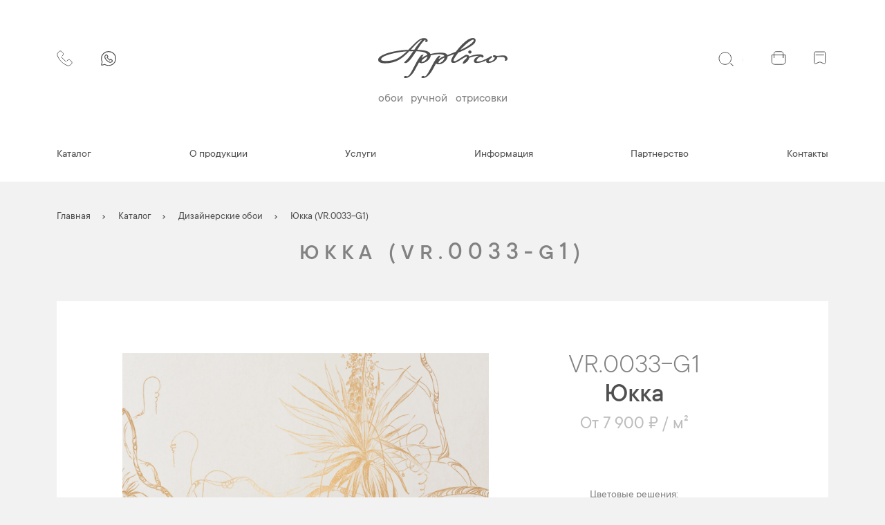

--- FILE ---
content_type: text/html; charset=UTF-8
request_url: https://applico.ru/catalog/dizaynerskie-oboi/yukka-vr-0033-g1/
body_size: 20040
content:
<!DOCTYPE html>
<html xmlns="http://www.w3.org/1999/xhtml" xml:lang="ru" lang="ru">
    <head>
        <title>Юкка (VR.0033-G1): Изысканные решения для стен | Applico</title>
        <link rel="icon" href="/favicon.ico" sizes="any"><!-- 32×32 -->
        <link rel="icon" href="/favicon.svg" type="image/svg+xml">
        <link rel="apple-touch-icon" href="/apple-touch-icon.png"><!-- 180×180 -->
        <meta name="viewport" content="initial-scale=1.0, width=device-width" />
        <meta name="HandheldFriendly" content="true" />
        <meta name="apple-mobile-web-app-capable" content="yes" />
        <meta name="apple-mobile-web-app-status-bar-style" content="black" />
        <meta name="SKYPE_TOOLBAR" content="SKYPE_TOOLBAR_PARSER_COMPATIBLE" />
        <meta http-equiv="X-UA-Compatible" content="IE=edge">
        <meta http-equiv="Content-Type" content="text/html; charset=UTF-8" />
<meta name="keywords" content="юкка" />
<meta name="description" content="Воплотите свои идеи в реальность, заказав наши эксклюзивные дизайнерские обои юкка (VR.0033-G1). Насладитесь широким выбором текстур и цветовых решений, чтобы создать уют и гармонию в своем доме. Покупайте с уверенностью и превратите свои стены в произведения искусства." />
<link rel="canonical" href="https://applico.ru/catalog/dizaynerskie-oboi/yukka-vr-0033-g1/" />
<script data-skip-moving="true">(function(w, d, n) {var cl = "bx-core";var ht = d.documentElement;var htc = ht ? ht.className : undefined;if (htc === undefined || htc.indexOf(cl) !== -1){return;}var ua = n.userAgent;if (/(iPad;)|(iPhone;)/i.test(ua)){cl += " bx-ios";}else if (/Windows/i.test(ua)){cl += ' bx-win';}else if (/Macintosh/i.test(ua)){cl += " bx-mac";}else if (/Linux/i.test(ua) && !/Android/i.test(ua)){cl += " bx-linux";}else if (/Android/i.test(ua)){cl += " bx-android";}cl += (/(ipad|iphone|android|mobile|touch)/i.test(ua) ? " bx-touch" : " bx-no-touch");cl += w.devicePixelRatio && w.devicePixelRatio >= 2? " bx-retina": " bx-no-retina";if (/AppleWebKit/.test(ua)){cl += " bx-chrome";}else if (/Opera/.test(ua)){cl += " bx-opera";}else if (/Firefox/.test(ua)){cl += " bx-firefox";}ht.className = htc ? htc + " " + cl : cl;})(window, document, navigator);</script>


<link href="/bitrix/js/ui/design-tokens/dist/ui.design-tokens.min.css?176880294623463" type="text/css" rel="stylesheet"/>
<link href="/bitrix/js/ui/fonts/opensans/ui.font.opensans.min.css?16788857952320" type="text/css" rel="stylesheet"/>
<link href="/bitrix/js/main/popup/dist/main.popup.bundle.min.css?176880321228056" type="text/css" rel="stylesheet"/>
<link href="/bitrix/css/main/themes/blue/style.min.css?1506970683331" type="text/css" rel="stylesheet"/>
<link href="/bitrix/cache/css/s2/applico_bitrix/page_9057804509ffa6336977249d311bcc02/page_9057804509ffa6336977249d311bcc02_v1.css?176880604420073" type="text/css" rel="stylesheet"/>
<link href="/bitrix/cache/css/s2/applico_bitrix/template_11f473382803eb684f758ce040c37379/template_11f473382803eb684f758ce040c37379_v1.css?1768805836101712" type="text/css" rel="stylesheet" data-template-style="true"/>







        <!-- Yandex.Metrika counter -->
                <noscript><div><img src="https://mc.yandex.ru/watch/95125493" style="position:absolute; left:-9999px;" alt="" /></div></noscript>
        <!-- /Yandex.Metrika counter -->
<!-- calltouch -->
<!-- calltouch -->
<!-- Top.Mail.Ru counter -->
<noscript><div><img src="https://top-fwz1.mail.ru/counter?id=3529699;js=na" style="position:absolute;left:-9999px;" alt="Top.Mail.Ru" /></div></noscript>
<!-- /Top.Mail.Ru counter -->
<meta name="yandex-verification" content="c2bb9f31f9e03a64" />
<!-- Вставьте этот скрипт перед закрывающим тегом </body> -->
<!-- Токен {wz_metric} используется для подстановки кода аналитики. Убедитесь, чтобы токен и текст, в котором он прописан, были разделены как минимум одним символом пробела. -->
    </head>
    <body class="gray_bg">
        <div id="panel">
                    </div>
        <div class="header_outer">
            <div class="header">
                <div class="header_top__container">
                    <div class="header_top">
                        <div class="container">
                                                                <div class="aic jcsb">
                                        <div class="col aic icons_container">
                                            <div class="header_burger">
                                                <div class="header_burger_line"></div>
                                                <div class="header_burger_line"></div>
                                                <div class="header_burger_line"></div>
                                            </div>
                                            <div class="header_mobile_search header_icon_container">
                                                <div class="icon icon_search icon_search__mobile">
                                                    <svg xmlns="http://www.w3.org/2000/svg" width="22" height="21" viewBox="0 0 22 21" fill="none">
                                                        <path d="M9.78 18.3223C14.6291 18.3223 18.56 14.3912 18.56 9.542C18.56 4.69279 14.6291 0.761719 9.78 0.761719C4.93093 0.761719 1 4.69279 1 9.542C1 14.3912 4.93093 18.3223 9.78 18.3223Z" stroke="#4F4F4F" stroke-linejoin="round"/>
                                                        <line y1="-0.5" x2="5.40208" y2="-0.5" transform="matrix(0.74728 0.664509 -0.74728 0.664509 17 17)" stroke="#4F4F4F"/>
                                                    </svg>
                                                </div>
                                            </div>
                                                    <div class="header_phone_container header_icon_container">
            <a class="tdn icon header_phone" href="tel:+74996733973">
                <svg width="23" height="23" viewBox="0 0 26 26" fill="none" xmlns="http://www.w3.org/2000/svg">
                    <path d="M9.10769 8.90165L10.2169 7.79236C11.2208 6.78855 11.2208 5.16107 10.2169 4.15726L7.81254 1.75285C6.80874 0.74905 5.18127 0.74905 4.17746 1.75285L2.4167 3.51361C1.03829 4.89202 0.622491 6.96495 1.36068 8.76915C4.30834 15.9734 10.0307 21.6979 17.2361 24.6428C19.0384 25.3795 21.1068 24.963 22.4836 23.5861L24.2472 21.8226C25.2509 20.8188 25.2509 19.1913 24.2472 18.1875L21.8427 15.7831C20.839 14.7793 19.2115 14.7793 18.2077 15.7831L17.0984 16.8924" stroke="#4F4F4F" stroke-linecap="round"/>
                    <path d="M7.47583 10.7617L15.2326 18.5185" stroke="#4F4F4F" stroke-linecap="round"/>
                </svg>
            </a>
            <div class="hover_phone">
                <a href="tel:+74996733973">+ 7 499 673 39 73</a>
            </div>
        </div>
                                                    <div class="header_icon_container">
        <a href="https://wa.me/79963610846" class="tdn icon header_wa" target="_blank">
            <svg width="23" height="23" viewBox="0 0 20 20" fill="none" xmlns="http://www.w3.org/2000/svg">
                <path d="M10.4528 18.9616H10.4526C8.8417 18.9623 7.2612 18.5414 5.87734 17.7442L5.70407 17.6444L5.50976 17.6916L2.1332 18.5116C1.76666 18.6006 1.4373 18.2672 1.53081 17.9018L2.41074 14.4632L2.45765 14.2799L2.37143 14.1115C1.74865 12.8948 1.42816 11.5542 1.4349 10.1968V10.1943C1.4349 7.87197 2.38446 5.64169 4.07963 3.99498C5.77511 2.34796 8.07762 1.42011 10.4814 1.41992C12.8792 1.42728 15.1735 2.35734 16.8628 4.00212C18.5517 5.64658 19.4983 7.87105 19.5001 10.1876C19.5001 11.3377 19.2669 12.4769 18.8134 13.5402C18.3599 14.6038 17.6948 15.5711 16.8554 16.3866C16.0159 17.2021 15.0185 17.8497 13.9198 18.2918C12.821 18.7339 11.6429 18.9616 10.4528 18.9616Z" stroke="#4F4F4F"/>
                <path class="fill_white" d="M8.79569 8.75339L9.2467 8.30238C9.63723 7.91186 9.63723 7.27869 9.2467 6.88817L8.09955 5.74101C7.80379 5.44525 7.32428 5.44525 7.02852 5.74101L6.42826 6.34127C5.71314 7.0564 5.49737 8.13172 5.88035 9.06774V9.06774C6.95086 11.6841 9.02895 13.7628 11.6457 14.8323V14.8323C12.5808 15.2145 13.6539 14.9984 14.3682 14.2841L14.9698 13.6826C15.2656 13.3867 15.2656 12.9071 14.9698 12.6112L13.8228 11.4642C13.4322 11.0737 12.7991 11.0737 12.4086 11.4642L11.9575 11.9153" stroke="#4F4F4F" stroke-linecap="round" fill="#ffffff"/>
                <line x1="8.70906" y1="9.02637" x2="11.6863" y2="12.0036" stroke="#4F4F4F" stroke-linecap="round"/>
            </svg>
        </a>
    </div>
                                            </div>
                                        <a class="col header_logo tac" href="/">
                                                                                        <img class="fixed_logo" src="/local/templates/applico_bitrix/images/svg/header_logo.svg" alt="Applico">
                                        </a>
                                        <div class="col aic icons_container jce">
                                            <div class="icon icon_search">
                                                <form action="/search/" class="search">
                                                    <div class="search-input-div">
                                                        <input class="search-input" id="title-search-input_fixed" type="text" name="q" value="" placeholder="Поиск ..." size="20" maxlength="50" autocomplete="off">
                                                        <button class="header-search-btn" type="submit">
                                                            <svg xmlns="http://www.w3.org/2000/svg" width="22" height="21" viewBox="0 0 22 21" fill="none">
                                                                <path d="M9.78 18.3223C14.6291 18.3223 18.56 14.3912 18.56 9.542C18.56 4.69279 14.6291 0.761719 9.78 0.761719C4.93093 0.761719 1 4.69279 1 9.542C1 14.3912 4.93093 18.3223 9.78 18.3223Z" stroke="#4F4F4F" stroke-linejoin="round"/>
                                                                <line y1="-0.5" x2="5.40208" y2="-0.5" transform="matrix(0.74728 0.664509 -0.74728 0.664509 17 17)" stroke="#4F4F4F"/>
                                                            </svg>
                                                        </button>
                                                    </div>
                                                </form>
                                            </div>
                                                                                            <a href="/cart/" class="icon">
                                                    <svg width="22" height="20" viewBox="0 0 22 20" fill="none" xmlns="http://www.w3.org/2000/svg">
                                                        <path d="M4.50488 9.92523V3.30286C4.50488 1.91679 5.80359 0.761719 7.36212 0.761719H14.8084C16.3669 0.761719 17.6657 1.91679 17.6657 3.30286V9.92523" stroke="#4F4F4F" stroke-linejoin="round"/>
                                                        <path d="M20.9546 5.53516V15.4687C20.9546 17.5478 19.0497 19.2419 16.7119 19.2419H5.54248C3.20469 19.2419 1.2998 17.5478 1.2998 15.4687V5.53516H20.9546Z" stroke="#4F4F4F" stroke-linejoin="round"/>
                                                        <line x1="4.5" y1="6" x2="4.5" y2="10" stroke="#4F4F4F"/>
                                                        <line x1="17.7002" y1="6" x2="17.7002" y2="10" stroke="#4F4F4F"/>
                                                    </svg>
                                                </a>
                                                                                                                                    <a href="/izbrannoe/" class="icon favorites " data-count="0">
                                                <svg width="18" height="20" viewBox="0 0 18 20" fill="none" xmlns="http://www.w3.org/2000/svg">
                                                    <path d="M2.25586 1.04297H15.186C16.0145 1.04297 16.686 1.71454 16.686 2.54297V16.6896C16.686 17.7628 15.5919 18.4888 14.6031 18.0717L9.6925 16.0006C9.07129 15.7386 8.3706 15.7386 7.7494 16.0006L2.83879 18.0717C1.84998 18.4888 0.755859 17.7628 0.755859 16.6896V2.54297C0.755859 1.71454 1.42743 1.04297 2.25586 1.04297Z" stroke="#4F4F4F"/>
                                                    <line x1="2.7002" y1="5.56641" x2="14.7002" y2="5.56641" stroke="#4F4F4F"/>
                                                </svg>
                                                <span class="fav_count"></span>
                                            </a>
                                        </div>
                                    </div>
                                                    </div>
                    </div>
                </div>
                                                    <div class="container header_logo__text">
                                                            <div class="header_text">
                                        обои ручной отрисовки                                    </div>
                                            </div>
                                                <div class="container header_menu_row">
                                                        <div class="header_menu_container">
                                                                                            <div class="header_menu__item">
                                                            <a href="/catalog/" class="header_menu__item__link">Каталог</a>
                                                    </div>
                                                                                                                                <div class="header_menu__item">
                                                    <a href="/o-produktsii/" class="header_menu__item__link">О продукции</a>
                                                <div class="header_menu__sub_items">
                                                                                                                                    <div class="header_menu__sub_item__container">
                                                            <a href="/o-produktsii/#stages" class="header_menu__sub_item">Этапы производства</a>
                                                    </div>
                                                                                                                                                        <div class="header_menu__sub_item__container">
                                                            <a href="/o-produktsii/#factures" class="header_menu__sub_item">Фактуры</a>
                                                    </div>
                                                                                                                                                        <div class="header_menu__sub_item__container">
                                                            <a href="/o-produktsii/realizovannye-proekty/" class="header_menu__sub_item">Реализованные проекты</a>
                                                    </div>
                                                                                                </div></div>                                                            <div class="header_menu__item">
                                                    <a href="/uslugi/" class="header_menu__item__link">Услуги</a>
                                                <div class="header_menu__sub_items">
                                                                                                                                    <div class="header_menu__sub_item__container">
                                                            <a href="/uslugi/#design" class="header_menu__sub_item">Дизайн</a>
                                                    </div>
                                                                                                                                                        <div class="header_menu__sub_item__container">
                                                            <a href="/uslugi/dostavka/" class="header_menu__sub_item">Доставка</a>
                                                    </div>
                                                                                                                                                        <div class="header_menu__sub_item__container">
                                                            <a href="/uslugi/#install" class="header_menu__sub_item">Поклейка</a>
                                                    </div>
                                                                                                </div></div>                                                            <div class="header_menu__item">
                                                    <span class="header_menu__item__link">Информация</span>
                                                <div class="header_menu__sub_items">
                                                                                                                                    <div class="header_menu__sub_item__container">
                                                            <a href="/dokumenty/" class="header_menu__sub_item">Документы</a>
                                                    </div>
                                                                                                                                                        <div class="header_menu__sub_item__container">
                                                            <a href="/vopros-otvet/" class="header_menu__sub_item">Вопрос-ответ</a>
                                                    </div>
                                                                                                                                                        <div class="header_menu__sub_item__container">
                                                            <a href="/stati/" class="header_menu__sub_item">Статьи</a>
                                                    </div>
                                                                                                </div></div>                                                                                    <div class="header_menu__item">
                                                            <a href="/partnerstvo/" class="header_menu__item__link">Партнерство</a>
                                                    </div>
                                                                                                                                                        <div class="header_menu__item">
                                                            <a href="/kontakty/" class="header_menu__item__link">Контакты</a>
                                                    </div>
                                                                                </div>
                                    </div>
            </div>
        </div>
                    <div class="container">
                                    <link href="/bitrix/css/main/font-awesome.css?150697068328777" type="text/css" rel="stylesheet" />
<div class="breadcrumbs" itemscope itemtype="http://schema.org/BreadcrumbList"  id="navigation">
			<div class="breadcrumb-item" id="bx_breadcrumb_0" itemprop="itemListElement" itemscope itemtype="http://schema.org/ListItem">
				<a href="/" title="Главная" itemprop="item">
					<span itemprop="name">Главная</span>
				</a>
				<meta itemprop="position" content="1" />
			</div>
			<div class="breadcrumb-item" id="bx_breadcrumb_1" itemprop="itemListElement" itemscope itemtype="http://schema.org/ListItem">
				<a href="/catalog/" title="Каталог" itemprop="item">
					<span itemprop="name">Каталог</span>
				</a>
				<meta itemprop="position" content="2" />
			</div>
			<div class="breadcrumb-item" id="bx_breadcrumb_2" itemprop="itemListElement" itemscope itemtype="http://schema.org/ListItem">
				<a href="/catalog/dizaynerskie-oboi/" title="Дизайнерские обои" itemprop="item">
					<span itemprop="name">Дизайнерские обои</span>
				</a>
				<meta itemprop="position" content="3" />
			</div>
			<div class="breadcrumb-item">
				<span>Юкка (VR.0033-G1)</span>
			</div></div>                                                    <div class="page_title_container">
                        <h1 id="pagetitle">Юкка (VR.0033-G1)</h1>
                    </div>
                            </div>
                            <div class="container">
                        <div id="comp_0bec1a7fa75a9ceaea720c79f1781e75"><div class='row'>
	<div class='col-xs-12'>
		    <div class="product_container">
        <div class="row jcc">
            <div class="col-12 col-md-10">
                                                        <div class="product__detail" name="product_20052">
                        <div class="product_head row" id="bx_117848907_20052">
                            <div class="col-12 col-md-7 product_image__container">
                                <div class="product_image">
                                    <img src="/upload/iblock/c5b/ddkmyp23mauz7lf32iodqbfex7qplh7e/VR_0033-G1-listing-3_result.webp"
                                         data-fancybox="product_gallery_0"
                                         data-src="/upload/iblock/c5b/ddkmyp23mauz7lf32iodqbfex7qplh7e/VR_0033-G1-listing-3_result.webp"
                                         alt="дизайнерские обои Юкка"
                                         title="дизайнерские обои Юкка"
                                     >
                                 </div>
                            </div>
                            <div class="col-12 col-md-5">
                                <div class="product_text">
                                    <div class="product_article">VR.0033-G1</div>
                                    <div class="product_title">Юкка</div>
                                    <div class="product_price">От 7 900 ₽ / м²</div>
                                                                            <div class="product_suplies__box">
                                            <div class="product_suplies__title">Цветовые решения:</div>
                                            <div class="product_suplies">
                                                                                                                                                        <div class="product_suply href  active" data-href="product_20052">G1</div>
                                                                                                                                                        <div class="product_suply href " data-href="product_20051">S1</div>
                                                                                                                                                        <div class="product_suply href " data-href="product_20053">S2</div>
                                                                                            </div>
                                        </div>
                                                                        <div class="product_order"> <a href="?construct=Y&item=20052" class="btn btn-l">Заказать</a> </div>
                                    <div class="product_download__box">
                                        <div class="product_download__icon href" data-href="texture_0">
                                            <svg width="12" height="14" viewBox="0 0 12 14" fill="none" xmlns="http://www.w3.org/2000/svg">
                                                <path d="M6.24599 0.620068C6.35645 0.620068 6.44599 0.709611 6.44599 0.820067L6.44599 8.56688L9.95157 5.0613C10.0297 4.98319 10.1563 4.98319 10.2344 5.0613L10.8742 5.70108C10.9523 5.77919 10.9523 5.90582 10.8742 5.98393L5.93461 10.9235C5.8565 11.0016 5.72987 11.0016 5.65177 10.9235L0.712173 5.98393C0.634068 5.90582 0.634068 5.77919 0.712173 5.70108L1.35196 5.06129C1.43007 4.98319 1.5567 4.98319 1.6348 5.06129L5.14038 8.56688L5.14038 0.820067C5.14038 0.70961 5.22993 0.620068 5.34038 0.620068L6.24599 0.620068Z" fill="#828282" />
                                                <rect x="0.568359" y="12.2236" width="10.4449" height="1.16054" fill="#828282" />
                                            </svg>
                                        </div>
                                        <div class="product_download__text href" data-href="texture_0">Скачать текстуру</div>
                                    </div>
                                </div>
                            </div>
                        </div>
                                                <div class="product_body row fw">
                                                                                                <div class="col-12 ">
                                        <div class="product_slide">
                                            <img src="/upload/iblock/306/mngfskjs0ctahuyi37w79lii53r442ej.jpg"
                                                 data-fancybox="product_gallery_0"
                                                 data-src="/upload/iblock/306/mngfskjs0ctahuyi37w79lii53r442ej.jpg"
                                                 alt="дизайнерские обои Юкка в интерьере"
                                                 title="дизайнерские обои Юкка в интерьере"
                                             >
                                        </div>
                                    </div>
                                                                                                                                <div class="col-12 col-md-6">
                                        <div class="product_slide">
                                            <img src="/upload/iblock/875/4rw8zpr5u81myhflgp4f584uk9fmgdu9.jpg"
                                                 data-fancybox="product_gallery_0"
                                                 data-src="/upload/iblock/875/4rw8zpr5u81myhflgp4f584uk9fmgdu9.jpg"
                                                 alt="дизайнерские обои Юкка в интерьере"
                                                 title="дизайнерские обои Юкка в интерьере"
                                             >
                                        </div>
                                    </div>
                                                                                                                                <div class="col-12 col-lg-6 h600">
                                        <div class="product_slide product_video_slide">
                                            <video src="/upload/iblock/bcc/aea2euisgpo7nejd27phwxwmqpglf6l3.mp4" data-src="/upload/iblock/bcc/aea2euisgpo7nejd27phwxwmqpglf6l3.mp4" playsinline autoplay muted controls loop width="100%" data-fancybox="product_gallery_0"></video>
                                        </div>
                                    </div>
                                                                                    </div>
                    </div>
                                                        <div class="product__detail" name="product_20051">
                        <div class="product_head row" id="bx_117848907_20051">
                            <div class="col-12 col-md-7 product_image__container">
                                <div class="product_image">
                                    <img src="/upload/iblock/cbb/245pwt347v3yryfa31z0cr3ugvs8hle0/0033-S1-listing-2_result.webp"
                                         data-fancybox="product_gallery_1"
                                         data-src="/upload/iblock/cbb/245pwt347v3yryfa31z0cr3ugvs8hle0/0033-S1-listing-2_result.webp"
                                         alt="дизайнерские обои Юкка"
                                         title="дизайнерские обои Юкка"
                                     >
                                 </div>
                            </div>
                            <div class="col-12 col-md-5">
                                <div class="product_text">
                                    <div class="product_article">0033-S1</div>
                                    <div class="product_title">Юкка</div>
                                    <div class="product_price">От 7 500 ₽ / м²</div>
                                                                            <div class="product_suplies__box">
                                            <div class="product_suplies__title">Цветовые решения:</div>
                                            <div class="product_suplies">
                                                                                                                                                        <div class="product_suply href " data-href="product_20052">G1</div>
                                                                                                                                                        <div class="product_suply href  active" data-href="product_20051">S1</div>
                                                                                                                                                        <div class="product_suply href " data-href="product_20053">S2</div>
                                                                                            </div>
                                        </div>
                                                                        <div class="product_order"> <a href="?construct=Y&item=20051" class="btn btn-l">Заказать</a> </div>
                                    <div class="product_download__box">
                                        <div class="product_download__icon href" data-href="texture_1">
                                            <svg width="12" height="14" viewBox="0 0 12 14" fill="none" xmlns="http://www.w3.org/2000/svg">
                                                <path d="M6.24599 0.620068C6.35645 0.620068 6.44599 0.709611 6.44599 0.820067L6.44599 8.56688L9.95157 5.0613C10.0297 4.98319 10.1563 4.98319 10.2344 5.0613L10.8742 5.70108C10.9523 5.77919 10.9523 5.90582 10.8742 5.98393L5.93461 10.9235C5.8565 11.0016 5.72987 11.0016 5.65177 10.9235L0.712173 5.98393C0.634068 5.90582 0.634068 5.77919 0.712173 5.70108L1.35196 5.06129C1.43007 4.98319 1.5567 4.98319 1.6348 5.06129L5.14038 8.56688L5.14038 0.820067C5.14038 0.70961 5.22993 0.620068 5.34038 0.620068L6.24599 0.620068Z" fill="#828282" />
                                                <rect x="0.568359" y="12.2236" width="10.4449" height="1.16054" fill="#828282" />
                                            </svg>
                                        </div>
                                        <div class="product_download__text href" data-href="texture_1">Скачать текстуру</div>
                                    </div>
                                </div>
                            </div>
                        </div>
                                                <div class="product_body row fw">
                                                                                                <div class="col-12 ">
                                        <div class="product_slide">
                                            <img src="/upload/iblock/096/0orkuqglh1yj2wf5og5i2bhp7n347ty5.jpg"
                                                 data-fancybox="product_gallery_1"
                                                 data-src="/upload/iblock/096/0orkuqglh1yj2wf5og5i2bhp7n347ty5.jpg"
                                                 alt="дизайнерские обои Юкка в интерьере"
                                                 title="дизайнерские обои Юкка в интерьере"
                                             >
                                        </div>
                                    </div>
                                                                                                                                <div class="col-12 col-md-6">
                                        <div class="product_slide">
                                            <img src="/upload/iblock/08b/r045mjk2y1d2gmr1plz3x3pev8x0c8r2.jpg"
                                                 data-fancybox="product_gallery_1"
                                                 data-src="/upload/iblock/08b/r045mjk2y1d2gmr1plz3x3pev8x0c8r2.jpg"
                                                 alt="дизайнерские обои Юкка в интерьере"
                                                 title="дизайнерские обои Юкка в интерьере"
                                             >
                                        </div>
                                    </div>
                                                                                                                                <div class="col-12 col-lg-6 h600">
                                        <div class="product_slide product_video_slide">
                                            <video src="/upload/iblock/eaf/3v07ikwilujxp13wsb1vtwpeikiqwhaq.mp4" data-src="/upload/iblock/eaf/3v07ikwilujxp13wsb1vtwpeikiqwhaq.mp4" playsinline autoplay muted controls loop width="100%" data-fancybox="product_gallery_1"></video>
                                        </div>
                                    </div>
                                                                                    </div>
                    </div>
                                                        <div class="product__detail" name="product_20053">
                        <div class="product_head row" id="bx_117848907_20053">
                            <div class="col-12 col-md-7 product_image__container">
                                <div class="product_image">
                                    <img src="/upload/iblock/501/g2v01ytfcpb2e594mnvv2309itfy7kxa/VR_0033-S2-listing-3_result.webp"
                                         data-fancybox="product_gallery_2"
                                         data-src="/upload/iblock/501/g2v01ytfcpb2e594mnvv2309itfy7kxa/VR_0033-S2-listing-3_result.webp"
                                         alt="дизайнерские обои Юкка"
                                         title="дизайнерские обои Юкка"
                                     >
                                 </div>
                            </div>
                            <div class="col-12 col-md-5">
                                <div class="product_text">
                                    <div class="product_article">VR.0033-S2</div>
                                    <div class="product_title">Юкка</div>
                                    <div class="product_price">От 7 500 ₽ / м²</div>
                                                                            <div class="product_suplies__box">
                                            <div class="product_suplies__title">Цветовые решения:</div>
                                            <div class="product_suplies">
                                                                                                                                                        <div class="product_suply href " data-href="product_20052">G1</div>
                                                                                                                                                        <div class="product_suply href " data-href="product_20051">S1</div>
                                                                                                                                                        <div class="product_suply href  active" data-href="product_20053">S2</div>
                                                                                            </div>
                                        </div>
                                                                        <div class="product_order"> <a href="?construct=Y&item=20053" class="btn btn-l">Заказать</a> </div>
                                    <div class="product_download__box">
                                        <div class="product_download__icon href" data-href="texture_2">
                                            <svg width="12" height="14" viewBox="0 0 12 14" fill="none" xmlns="http://www.w3.org/2000/svg">
                                                <path d="M6.24599 0.620068C6.35645 0.620068 6.44599 0.709611 6.44599 0.820067L6.44599 8.56688L9.95157 5.0613C10.0297 4.98319 10.1563 4.98319 10.2344 5.0613L10.8742 5.70108C10.9523 5.77919 10.9523 5.90582 10.8742 5.98393L5.93461 10.9235C5.8565 11.0016 5.72987 11.0016 5.65177 10.9235L0.712173 5.98393C0.634068 5.90582 0.634068 5.77919 0.712173 5.70108L1.35196 5.06129C1.43007 4.98319 1.5567 4.98319 1.6348 5.06129L5.14038 8.56688L5.14038 0.820067C5.14038 0.70961 5.22993 0.620068 5.34038 0.620068L6.24599 0.620068Z" fill="#828282" />
                                                <rect x="0.568359" y="12.2236" width="10.4449" height="1.16054" fill="#828282" />
                                            </svg>
                                        </div>
                                        <div class="product_download__text href" data-href="texture_2">Скачать текстуру</div>
                                    </div>
                                </div>
                            </div>
                        </div>
                                                <div class="product_body row fw">
                                                                                                <div class="col-12 ">
                                        <div class="product_slide">
                                            <img src="/upload/iblock/eaa/n502d2x0y97mzedtucivj7sgsc5f60o7.jpg"
                                                 data-fancybox="product_gallery_2"
                                                 data-src="/upload/iblock/eaa/n502d2x0y97mzedtucivj7sgsc5f60o7.jpg"
                                                 alt="дизайнерские обои Юкка в интерьере"
                                                 title="дизайнерские обои Юкка в интерьере"
                                             >
                                        </div>
                                    </div>
                                                                                                                                <div class="col-12 col-md-6">
                                        <div class="product_slide">
                                            <img src="/upload/iblock/5ed/xef2n4tn3zr1isk9jxsibqs7623wpnrd.jpg"
                                                 data-fancybox="product_gallery_2"
                                                 data-src="/upload/iblock/5ed/xef2n4tn3zr1isk9jxsibqs7623wpnrd.jpg"
                                                 alt="дизайнерские обои Юкка в интерьере"
                                                 title="дизайнерские обои Юкка в интерьере"
                                             >
                                        </div>
                                    </div>
                                                                                                                                <div class="col-12 col-lg-6 h700">
                                        <div class="product_slide product_video_slide">
                                            <video src="/upload/iblock/d59/lv5h5mo7s2bx9iypxjtb1ay5tw9elscb.mp4" data-src="/upload/iblock/d59/lv5h5mo7s2bx9iypxjtb1ay5tw9elscb.mp4" playsinline autoplay muted controls loop width="100%" data-fancybox="product_gallery_2"></video>
                                        </div>
                                    </div>
                                                                                    </div>
                    </div>
                                                    <div class="product_footer">
                                                    <div class="product_textures_text">
                                <div class="product_textures__title">3D текстуры</div>
                                <div class="product_textures__desc">Для заказа обоев выберите полотна с подходящим рисунком. <br> Вы так же можете использовать эти текстуры для своих 3D проектов.</div>
                            </div>
                                                                                                        <div class="product_texture__container" name="texture_0">
                                <div class="product_texture__arcticle">VR.0033-G1</div>
                                <div class="product_texture">
                                    <img src="/upload/iblock/160/4lpnbz5s93k4jz90nrai6wfuau9n2z0m.jpg" data-src="/upload/iblock/160/4lpnbz5s93k4jz90nrai6wfuau9n2z0m.jpg">
                                </div>
                                <div class="buttons_block">
                                    <a href="/upload/iblock/160/4lpnbz5s93k4jz90nrai6wfuau9n2z0m.jpg" download="VR.0033-G1.jpg" class="btn btn-white btn-l wi">
                                        <span>Скачать текстуру</span>
                                        <svg width="18" height="22" viewBox="0 0 18 22" fill="none" xmlns="http://www.w3.org/2000/svg">
                                            <path d="M9.925 -9.62934e-08C10.0355 -9.49762e-08 10.125 0.0895423 10.125 0.200001L10.125 13.695L16.2686 7.55142C16.3467 7.47332 16.4733 7.47332 16.5514 7.55142L17.8586 8.85858C17.9367 8.93668 17.9367 9.06332 17.8586 9.14142L9.14142 17.8586C9.06332 17.9367 8.93668 17.9367 8.85858 17.8586L0.14142 9.14142C0.0633165 9.06332 0.0633165 8.93668 0.141422 8.85858L1.44858 7.55142C1.52668 7.47332 1.65332 7.47332 1.73142 7.55142L7.875 13.695L7.875 0.199999C7.875 0.0895423 7.96454 -1.19672e-07 8.075 -1.18354e-07L9.925 -9.62934e-08Z" fill="#4F4F4F"/>
                                            <rect y="20" width="18" height="2" fill="#4F4F4F"/>
                                        </svg>
                                    </a>
                                    <a href="?construct=Y&item=20052" class="btn btn-l">Заказать</a>
                                </div>
                            </div>
                                            </div>
                                    <div class="product_footer">
                                                                            <div class="product_texture__container" name="texture_1">
                                <div class="product_texture__arcticle">0033-S1</div>
                                <div class="product_texture">
                                    <img src="/upload/iblock/7a2/vddtzc5sdwq0vntm3u8w5vokob3ve0hj.jpg" data-src="/upload/iblock/7a2/vddtzc5sdwq0vntm3u8w5vokob3ve0hj.jpg">
                                </div>
                                <div class="buttons_block">
                                    <a href="/upload/iblock/7a2/vddtzc5sdwq0vntm3u8w5vokob3ve0hj.jpg" download="0033-S1.jpg" class="btn btn-white btn-l wi">
                                        <span>Скачать текстуру</span>
                                        <svg width="18" height="22" viewBox="0 0 18 22" fill="none" xmlns="http://www.w3.org/2000/svg">
                                            <path d="M9.925 -9.62934e-08C10.0355 -9.49762e-08 10.125 0.0895423 10.125 0.200001L10.125 13.695L16.2686 7.55142C16.3467 7.47332 16.4733 7.47332 16.5514 7.55142L17.8586 8.85858C17.9367 8.93668 17.9367 9.06332 17.8586 9.14142L9.14142 17.8586C9.06332 17.9367 8.93668 17.9367 8.85858 17.8586L0.14142 9.14142C0.0633165 9.06332 0.0633165 8.93668 0.141422 8.85858L1.44858 7.55142C1.52668 7.47332 1.65332 7.47332 1.73142 7.55142L7.875 13.695L7.875 0.199999C7.875 0.0895423 7.96454 -1.19672e-07 8.075 -1.18354e-07L9.925 -9.62934e-08Z" fill="#4F4F4F"/>
                                            <rect y="20" width="18" height="2" fill="#4F4F4F"/>
                                        </svg>
                                    </a>
                                    <a href="?construct=Y&item=20051" class="btn btn-l">Заказать</a>
                                </div>
                            </div>
                                            </div>
                                    <div class="product_footer">
                                                                            <div class="product_texture__container" name="texture_2">
                                <div class="product_texture__arcticle">VR.0033-S2</div>
                                <div class="product_texture">
                                    <img src="/upload/iblock/864/37cruox1063dv55fydpdwdeg57cpqobr.jpg" data-src="/upload/iblock/864/37cruox1063dv55fydpdwdeg57cpqobr.jpg">
                                </div>
                                <div class="buttons_block">
                                    <a href="/upload/iblock/864/37cruox1063dv55fydpdwdeg57cpqobr.jpg" download="VR.0033-S2.jpg" class="btn btn-white btn-l wi">
                                        <span>Скачать текстуру</span>
                                        <svg width="18" height="22" viewBox="0 0 18 22" fill="none" xmlns="http://www.w3.org/2000/svg">
                                            <path d="M9.925 -9.62934e-08C10.0355 -9.49762e-08 10.125 0.0895423 10.125 0.200001L10.125 13.695L16.2686 7.55142C16.3467 7.47332 16.4733 7.47332 16.5514 7.55142L17.8586 8.85858C17.9367 8.93668 17.9367 9.06332 17.8586 9.14142L9.14142 17.8586C9.06332 17.9367 8.93668 17.9367 8.85858 17.8586L0.14142 9.14142C0.0633165 9.06332 0.0633165 8.93668 0.141422 8.85858L1.44858 7.55142C1.52668 7.47332 1.65332 7.47332 1.73142 7.55142L7.875 13.695L7.875 0.199999C7.875 0.0895423 7.96454 -1.19672e-07 8.075 -1.18354e-07L9.925 -9.62934e-08Z" fill="#4F4F4F"/>
                                            <rect y="20" width="18" height="2" fill="#4F4F4F"/>
                                        </svg>
                                    </a>
                                    <a href="?construct=Y&item=20053" class="btn btn-l">Заказать</a>
                                </div>
                            </div>
                                            </div>
                            </div>
        </div>
    </div>
			</div>
	</div></div> 
        </div>
<footer id="footer">
    <div class="container">
        

    <div class="footer_menu row">

        <div class="footer_menu__item footer_menu__item--catalog col-6 col-md-4 col-lg-2">
 <a href="/catalog/" class="footer_menu__item__link">Каталог</a>
	<div class="footer_menu__sub_items-block">
		<div class="footer_menu__sub_items">
			<div class="footer_menu__sub_item__container">
 <a href="/catalog/oboi-i-panno/filter/classic-is-one/apply/" class="footer_menu__sub_item footer_menu__sub_item--subtitle">Classic</a>
			</div>
			<div class="footer_menu__sub_item__container">
 <a href="/catalog/oboi-i-panno/filter/classic-is-one/apply/" class="footer_menu__sub_item">ONE</a>
			</div>
			<div class="footer_menu__sub_item__container">
 <a href="/catalog/oboi-i-panno/filter/classic-is-two/apply/" class="footer_menu__sub_item">TWO</a>
			</div>
			<div class="footer_menu__sub_item__container">
 <a href="/catalog/oboi-i-panno/filter/classic-is-three/apply/" class="footer_menu__sub_item">THREE</a>
			</div>
			<div class="footer_menu__sub_item__container">
 <a href="/catalog/oboi-i-panno/filter/classic-is-four/apply/" class="footer_menu__sub_item">FOUR</a>
			</div>
			<div class="footer_menu__sub_item__container">
 <a href="/catalog/oboi-i-panno/filter/classic-is-five/apply/" class="footer_menu__sub_item">FIVE</a>
			</div>
		</div>
		<div class="footer_menu__sub_items">
			<div class="footer_menu__sub_item__container">
 <a href="/catalog/oboi-i-panno/filter/barelief-is-one/apply/" class="footer_menu__sub_item footer_menu__sub_item--subtitle">Barelief Line</a>
			</div>
			<div class="footer_menu__sub_item__container">
 <a href="/catalog/oboi-i-panno/filter/barelief-is-one/apply/" class="footer_menu__sub_item">№1</a>
			</div>
		</div>
	</div>
</div>

                                                                    <div class="footer_menu__item col-6 col-md-4 col-lg-2">
                                                    <span class="footer_menu__item__link">Продукция</span>
                                                <div class="footer_menu__sub_items">
                                                                                                                                    <div class="footer_menu__sub_item__container">
                                                            <a href="/catalog/dizaynerskie-oboi/" class="footer_menu__sub_item selected">Дизайнерские обои</a>
                                                    </div>
                                                                                                                                                        <div class="footer_menu__sub_item__container">
                                                            <a href="/catalog/freski/" class="footer_menu__sub_item">Фрески</a>
                                                    </div>
                                                                                                                                                        <div class="footer_menu__sub_item__container">
                                                            <a href="/catalog/oboi-i-panno/" class="footer_menu__sub_item">Обои и панно</a>
                                                    </div>
                                                                                                </div></div>                                                            <div class="footer_menu__item col-6 col-md-4 col-lg-2">
                                                    <a href="/uslugi/" class="footer_menu__item__link">Услуги</a>
                                                <div class="footer_menu__sub_items">
                                                                                                                                    <div class="footer_menu__sub_item__container">
                                                            <a href="/uslugi/#design" class="footer_menu__sub_item">Дизайн</a>
                                                    </div>
                                                                                                                                                        <div class="footer_menu__sub_item__container">
                                                            <a href="/uslugi/dostavka/" class="footer_menu__sub_item">Доставка</a>
                                                    </div>
                                                                                                                                                        <div class="footer_menu__sub_item__container">
                                                            <a href="/uslugi/#install" class="footer_menu__sub_item">Поклейка</a>
                                                    </div>
                                                                                                </div></div>                                                            <div class="footer_menu__item col-6 col-md-4 col-lg-2">
                                                    <a href="/o-produktsii/" class="footer_menu__item__link">О продукции</a>
                                                <div class="footer_menu__sub_items">
                                                                                                                                    <div class="footer_menu__sub_item__container">
                                                            <a href="/o-produktsii/#stages" class="footer_menu__sub_item">Этапы производства</a>
                                                    </div>
                                                                                                                                                        <div class="footer_menu__sub_item__container">
                                                            <a href="/o-produktsii/#factures" class="footer_menu__sub_item">Фактуры</a>
                                                    </div>
                                                                                                                                                        <div class="footer_menu__sub_item__container">
                                                            <a href="/o-produktsii/realizovannye-proekty/" class="footer_menu__sub_item">Реализованные проекты</a>
                                                    </div>
                                                                                                </div></div>                                                            <div class="footer_menu__item col-6 col-md-4 col-lg-2">
                                                    <a href="/partnerstvo/" class="footer_menu__item__link">Партнерство</a>
                                                <div class="footer_menu__sub_items">
                                                                                                                                    <div class="footer_menu__sub_item__container">
                                                            <a href="/dokumenty/" class="footer_menu__sub_item">Документы</a>
                                                    </div>
                                                                                        </div></div>                <div class="footer_menu__item col-12 col-md-4 col-lg-2">
            <a href="/kontakty/" class="footer_menu__item__link">Контакты</a>
            <div class="footer_contacts">
                <div class="footer_adress df">
                    <div class="footer_icon">
                        <svg width="11" height="13" viewBox="0 0 11 13" fill="none" xmlns="http://www.w3.org/2000/svg">
                            <path d="M10.6984 5.29412C10.6984 9.07563 6.54532 12.8571 5.41267 12.8571C4.28001 12.8571 0.126953 9.07563 0.126953 5.29412C0.126953 2.37026 2.49345 0 5.41267 0C8.33189 0 10.6984 2.37026 10.6984 5.29412Z" fill="white"/>
                            <path d="M7.55525 5.42634C7.55525 6.6887 6.59586 7.71205 5.41239 7.71205C4.22892 7.71205 3.26953 6.6887 3.26953 5.42634C3.26953 4.16397 4.22892 3.14062 5.41239 3.14062C6.59586 3.14062 7.55525 4.16397 7.55525 5.42634Z" fill="#BDBDBD"/>
                        </svg>
                    </div>
                    <a href="https://yandex.ru/maps/org/applico/85513725009/" target="_blank">Шоурум/Самовывоз Москва <br> ул. Смирновская д. 25, стр. 1</a>                </div>
                <div class="footer_tel">
                    <div class="col df pr">
                        <div class="footer_icon">
                            <svg width="13" height="13" viewBox="0 0 13 13" fill="none" xmlns="http://www.w3.org/2000/svg">
                                <path d="M3.57198 9.82005C2.00882 8.28294 1.08362 6.71856 0.601479 5.51022C0.132275 4.3343 0.671909 3.12637 1.58026 2.23316L1.98452 1.83563C2.4344 1.39325 3.18058 1.45397 3.55038 1.96307L4.84328 3.74296C5.09899 4.09498 5.09899 4.56788 4.84328 4.9199L4.46367 5.44251C4.20838 5.79395 4.16851 6.23364 4.41986 6.58781C4.72244 7.01418 5.15726 7.56073 5.51343 7.91096C5.86959 8.2612 6.42541 8.68877 6.859 8.98631C7.21918 9.23347 7.66632 9.19426 8.02372 8.94323L8.55518 8.56994C8.91317 8.31849 9.39408 8.31849 9.75207 8.56994L11.5621 9.84129C12.0799 10.2049 12.1416 10.9387 11.6917 11.3811L11.2875 11.7786C10.3791 12.6718 9.15071 13.2024 7.95487 12.741C6.72604 12.2669 5.13514 11.3572 3.57198 9.82005Z" fill="white"/>
                                <path fill-rule="evenodd" clip-rule="evenodd" d="M9.23839 6.75074C8.86138 6.75074 8.56451 6.44037 8.4715 6.07501C8.2258 5.1099 7.46604 4.35013 6.50093 4.10444C6.13557 4.01143 5.8252 3.71455 5.8252 3.33754C5.8252 2.96053 6.13312 2.64894 6.50498 2.71105C8.22242 2.99793 9.578 4.35352 9.86488 6.07096C9.927 6.44282 9.6154 6.75074 9.23839 6.75074Z" fill="white"/>
                                <path fill-rule="evenodd" clip-rule="evenodd" d="M11.9239 6.74603C11.5497 6.74603 11.2507 6.44112 11.2045 6.06973C10.8992 3.61647 8.95475 1.672 6.50149 1.3667C6.1301 1.32049 5.8252 1.02154 5.8252 0.647291C5.8252 0.273042 6.12946 -0.0339059 6.50188 0.00301778C9.70409 0.320498 12.2507 2.86713 12.5682 6.06934C12.6051 6.44176 12.2982 6.74603 11.9239 6.74603Z" fill="white"/>
                            </svg>
                        </div>
                        <div>
                                    Тел.:  <a href="tel:+74996733973">+ 7 499 673 39 73</a>
                            </div>
                    </div>
                    <div class="col df pr">
                        <div class="footer_icon">
                           <svg width="14" height="14" viewBox="0 0 14 14" fill="none" xmlns="http://www.w3.org/2000/svg">
                               <path d="M11.3833 10.2452C10.8722 10.7777 10.2684 11.1987 9.60592 11.4847C8.93429 11.7732 8.21704 11.922 7.49291 11.923C6.51607 11.9219 5.55639 11.6493 4.70864 11.132L4.59992 11.0665L4.49592 11.001L4.25484 11.0614L2.04255 11.6258L2.61926 9.23242L2.64762 9.1115L2.67598 8.99057L2.56726 8.76887C2.19308 7.98907 1.99862 7.12545 2.00001 6.24957V6.21934C2.00023 5.46685 2.14266 4.72212 2.41879 4.02958C2.69493 3.33703 3.09911 2.71088 3.60722 2.18846C4.65532 1.11115 6.05578 0.51116 7.51182 0.51565C8.96216 0.516687 10.3554 1.11829 11.3975 2.1935C11.9056 2.71563 12.3095 3.34185 12.5849 4.03453C12.8603 4.72721 13.0015 5.47207 13 6.22438C12.9999 6.97073 12.8584 7.70937 12.584 8.39602C12.303 9.09129 11.8948 9.71992 11.3833 10.2452Z" fill="white"/>
                               <path d="M10.1488 8.55241L10.1485 8.55207L10.1407 8.5615L9.99794 8.73572C9.71685 9.02212 9.3403 9.18151 8.94931 9.18154L8.94802 9.18155C8.75703 9.1832 8.56755 9.14446 8.39103 9.06749L8.39104 9.06747L8.38889 9.06658C7.57517 8.72673 6.83475 8.22044 6.21157 7.57731C5.5885 6.93429 5.09528 6.16753 4.76133 5.32217C4.68849 5.13363 4.65067 4.93222 4.65 4.72871C4.65415 4.31897 4.81256 3.92837 5.08952 3.64048L5.08957 3.64043L5.25677 3.46645C5.25678 3.46644 5.25679 3.46643 5.2568 3.46642C5.32035 3.40034 5.39547 3.34826 5.47769 3.31286C5.55991 3.27745 5.64781 3.25934 5.73642 3.25938L5.73655 3.25938C5.82516 3.25934 5.91306 3.27745 5.99528 3.31286C6.07752 3.34826 6.15264 3.40035 6.2162 3.46645L6.2162 3.46645L6.21705 3.46732L6.52044 3.77775C6.67782 3.94315 6.76864 4.16659 6.77229 4.40166C6.77041 4.5855 6.71252 4.76342 6.60775 4.90982L6.60773 4.9098L6.60606 4.91223L6.47937 5.09678L6.41013 5.19765L6.49503 5.28575L8.4055 7.26841L8.49837 7.36479L8.60466 7.28346L8.77598 7.15239C8.91828 7.04736 9.08713 6.99012 9.26025 6.98739C9.47759 6.98558 9.68807 7.07296 9.84571 7.23255C9.84579 7.23263 9.84587 7.23271 9.84594 7.23279L10.1486 7.54243C10.1487 7.54258 10.1489 7.54273 10.149 7.54288C10.2123 7.60893 10.2629 7.68762 10.2975 7.77461C10.3321 7.86177 10.35 7.95537 10.35 8.05002C10.3493 8.23974 10.2764 8.4203 10.1488 8.55241Z" fill="#BDBDBD" stroke="white" stroke-width="0.3"/>
                           </svg>
                        </div>
                        <div>
                                    Написать  <a href="https://wa.me/79963610846" target="_blank">WhatsApp</a>
                            </div>
                    </div>
                </div>
                <div class="footer_email df">
                    <div class="footer_icon">
                        <svg width="13" height="10" viewBox="0 0 13 10" fill="none" xmlns="http://www.w3.org/2000/svg">
                            <rect x="0.142578" width="12.8571" height="9.28571" rx="3" fill="white"/>
                            <path d="M1.97949 1.89062L5.84179 6.01041C6.23687 6.43182 6.90579 6.43182 7.30087 6.01041L11.1632 1.89062" stroke="#BDBDBD" stroke-width="1.5" stroke-linecap="round"/>
                            <path d="M11.1631 6.78906L8.86717 4.34008M1.97941 6.78906L4.27533 4.34008" stroke="#BDBDBD" stroke-width="1.5" stroke-linecap="round"/>
                        </svg>
                    </div>
                    <div>
                            E-mail:  <a href="mailto:info@applico.ru">info@applico.ru</a>
                    </div>
                </div>
            </div>
        </div>
    </div>
        <div class="row footer_contacts footer_sub_menu__container">
            <div class="col-12 col-lg-3 footer_logo">
                <a href="/">
                    <svg width="164" height="50" viewBox="0 0 164 50" fill="none" xmlns="http://www.w3.org/2000/svg">
                        <path d="M114.179 17.5015C114.179 17.8867 114.302 18.2632 114.533 18.5833C114.764 18.9035 115.093 19.153 115.477 19.3002C115.861 19.4473 116.283 19.4856 116.691 19.4101C117.098 19.3345 117.472 19.1487 117.766 18.8759C118.059 18.6032 118.259 18.2559 118.339 17.878C118.42 17.5002 118.377 17.1087 118.217 16.7531C118.058 16.3976 117.788 16.094 117.442 15.8807C117.096 15.6675 116.689 15.5542 116.274 15.5552C115.998 15.5552 115.725 15.6056 115.471 15.7034C115.216 15.8013 114.985 15.9448 114.791 16.1256C114.596 16.3064 114.442 16.521 114.337 16.7571C114.232 16.9932 114.178 17.2461 114.179 17.5015Z" fill="#F2F2F2"/>
                        <path d="M163.912 25.1381C163.586 23.6015 162.525 21.6962 158.613 21.6962C156.762 21.7388 154.916 21.8945 153.087 22.1622C152.118 22.2821 151.141 22.3386 150.164 22.3313C149.367 21.8519 148.449 21.573 147.5 21.522C147.067 21.4885 146.632 21.5005 146.202 21.5579C145.411 21.9932 145.472 23.1866 146.119 23.7808C146.659 24.0257 147.26 24.1319 147.859 24.0881H147.937C147.699 26.8181 144.334 29.2458 141.693 29.2458C140.411 29.2458 140.173 29.0307 140.173 28.6005C140.173 27.6017 141.61 26.2444 143.135 25.1739C143.417 24.9844 143.737 24.7181 143.964 24.5695C144.516 24.2059 144.444 22.9203 143.897 22.6847C143.494 22.5105 143.096 22.6027 142.328 23.0176C141.814 23.3096 141.284 23.6322 140.715 24.042L140.317 24.3237C139.212 24.8973 134.47 27.2534 132.625 27.9705C130.464 28.7541 128.204 29.3995 126.701 29.3995C125.043 29.3995 124.778 28.9692 124.778 28.3751C124.778 26.3263 128.381 23.2532 130.547 23.2532H130.707C130.775 23.5736 130.973 23.8578 131.26 24.0471C131.542 24.2476 131.894 24.346 132.249 24.3237C132.441 24.3266 132.632 24.2932 132.81 24.2258C132.988 24.1583 133.149 24.0581 133.284 23.9312C133.418 23.8043 133.524 23.6534 133.594 23.4875C133.664 23.3217 133.697 23.1444 133.691 22.9664C133.691 21.4657 131.929 20.4054 128.326 20.4054C123.872 20.4755 119.483 21.3998 115.434 23.12C115.351 22.0956 114.152 21.1942 112.87 20.9791C112.39 20.8897 111.895 20.8889 111.414 20.9768C110.934 21.0647 110.476 21.2395 110.068 21.4913L100.912 27.2329C99.1495 28.3751 97.5471 28.9488 96.7458 28.9488C95.7843 29.0153 95.3809 28.2317 95.7014 27.2329C96.0219 26.0907 97.0663 24.3749 101.553 18.2337C101.553 18.2337 108.278 15.5908 111.163 13.9467C119.816 9.16286 123.579 6.72995 123.579 2.80145C123.579 1.23415 122.374 0.0151367 120.374 0.0151367C117.65 0.0151367 114.926 1.03954 111.163 3.87707C105.559 8.2563 102.448 12.2923 98.5251 17.1069L87.7001 21.3735C86.7883 18.9406 83.1855 18.0084 76.8861 18.3567C73.2577 18.5248 69.6596 19.0572 66.155 19.9445C64.9559 16.8048 60.7121 15.0889 49.4948 14.7304C53.1749 9.30629 56.2197 4.5173 59.5075 2.23293C59.7451 2.37634 59.9882 2.51977 59.9882 3.30342C59.9842 3.88783 59.8759 4.46758 59.6678 5.01925C59.6653 5.02314 59.6641 5.02757 59.6641 5.03206C59.6641 5.03656 59.6653 5.04096 59.6678 5.04485H60.7398C61.0184 5.05277 61.2957 5.0054 61.553 4.90589C61.8103 4.80638 62.0417 4.65704 62.2316 4.46788C62.4216 4.27873 62.5657 4.05411 62.6543 3.80911C62.743 3.56411 62.7741 3.30439 62.7456 3.04733C62.7456 1.33149 60.7398 0.117581 58.0984 0.117581C55.4571 0.117581 53.0534 1.14197 50.5723 2.97561C47.6878 5.11657 40.8027 12.2616 38.1559 14.756C19.5726 15.3245 -0.0439453 20.8254 -0.0439453 27.1151C-0.0439453 29.1127 1.48115 31.6122 8.84704 31.6122C23.5014 31.6122 31.7514 24.3954 39.2776 16.5384L44.4055 16.4667C40.963 21.6142 37.5977 26.4698 33.5142 29.968C33.291 30.1364 33.1243 30.3603 33.0334 30.6134C33.0334 31.0385 33.6689 31.3253 34.4701 31.3253C35.2432 31.3824 36.0125 31.1787 36.6363 30.7517C40.0788 28.7029 44.1624 22.6847 48.2404 16.5384C57.2917 16.8252 61.5355 18.2542 62.4141 21.1123C59.9814 21.9276 57.7221 23.1325 55.7389 24.672L55.1863 24.4569L57.5127 21.0303L55.9876 20.8152C54.1475 20.8152 50.5447 26.4493 48.1409 31.0282C43.0959 40.0274 39.8909 47.8179 36.6915 47.8179C35.8074 47.8179 35.73 47.3057 35.089 47.3057C34.1275 47.3774 32.6079 47.8742 32.6079 48.8013C32.6079 49.3749 33.0887 50.0203 34.448 50.0203C39.6533 50.0203 44.0574 44.5911 46.6048 39.7765L51.893 30.2088C52.1361 30.7773 52.6168 31.0641 53.8933 31.2792C59.5793 32.3497 66.7905 26.0652 66.5473 21.7064C68.9019 21.1076 71.3039 20.6829 73.7309 20.4362C78.9693 19.9854 83.2961 20.3337 83.9868 22.4849C81.5322 23.3486 79.236 24.5579 77.179 26.0703L76.6264 25.8551L79.0301 22.3569L77.4276 22.1418C75.7423 22.1418 72.0566 27.7144 69.5755 32.1397C62.5467 45.1596 61.0382 47.8588 58.8665 47.8588C57.9879 47.8588 57.905 47.2903 57.264 47.2903C56.3025 47.362 54.7829 47.8588 54.7829 48.7859C54.7829 49.3596 55.2637 50.0049 56.623 50.0049C61.8339 50.0049 66.155 44.5757 68.8792 39.8584L73.4436 31.6634C73.6038 32.1756 74.1619 32.4522 75.5268 32.739C81.2128 33.8812 88.2361 27.238 88.0151 23.0944C88.0151 23.1354 92.502 21.4862 96.3645 20.0571C95.2714 21.8303 94.2773 23.6544 93.3861 25.5222C92.8321 26.5184 92.5298 27.6183 92.502 28.7388C92.502 30.3829 93.7066 31.0948 95.5467 31.0948C97.2728 31.0333 98.9536 30.5662 100.432 29.7376C102.089 28.8822 110.605 23.3096 112.445 22.951C112.555 23.7637 112.387 24.5881 111.964 25.3071C110.564 26.3892 109.325 27.6378 108.278 29.0205C107.698 29.7278 107.338 30.5694 107.239 31.4534C107.229 31.5553 107.254 31.6576 107.311 31.7453C107.369 31.8357 107.456 31.9072 107.56 31.9502C107.711 32.0124 107.876 32.0371 108.041 32.0219C108.366 32.01 108.689 31.9619 109.002 31.8785C110.426 31.363 111.69 30.529 112.682 29.4507C114.207 27.95 115.329 26.0959 115.406 24.8103C119.086 23.2558 123.058 22.3857 127.099 22.2493L127.182 22.6744C123.866 23.9651 121.413 26.2598 121.413 28.6773C121.413 30.89 123.253 31.1768 125.336 31.1768C129.26 31.1768 134.144 29.3893 137.427 27.6785C137.138 28.1337 136.973 28.6469 136.946 29.1741C136.946 30.5365 137.907 31.1768 139.908 31.1768C144.395 31.1768 150.484 27.822 150.959 24.1752C150.97 24.073 150.97 23.97 150.959 23.8678V23.832C152.009 23.832 153.076 23.7551 154.076 23.6988C159.093 23.3966 160.475 23.75 161 26.2086C161.091 26.6883 161.026 27.1823 160.812 27.6273C160.762 27.781 160.635 27.95 160.668 28.0883C160.723 28.37 161.099 28.6005 161.729 28.4776C163.492 28.1293 164.271 26.818 163.912 25.1381ZM105.797 12.9941L106.996 11.8518C109.017 9.81514 111.157 7.88297 113.406 6.0641C117.573 2.85267 119.733 2.0639 120.374 2.0639C120.481 2.05957 120.588 2.07346 120.689 2.10488C120.787 2.14003 120.877 2.19217 120.954 2.25853C121.032 2.32424 121.091 2.40702 121.126 2.49928C121.164 2.58698 121.181 2.68139 121.175 2.77585C121.175 4.06657 119.573 5.56217 118.534 6.49436C116.771 7.99507 114.047 9.92603 109.56 12.4204C108.454 13.0397 107.308 13.5957 106.129 14.085L104.261 14.8226L105.797 12.9941ZM10.339 28.6466C5.91837 28.6466 3.70806 28.2215 3.70806 26.649C3.70806 22.0752 22.2913 17.6499 36.3102 16.646C28.9167 23.7193 21.2524 28.6466 10.339 28.6466ZM46.6158 13.4294L45.8146 14.6433H41.394C46.5164 9.0092 49.5611 5.99754 52.2853 3.77975C54.048 2.35074 54.9322 2.27904 54.9322 2.27904H55.7334C52.9429 4.78877 49.3401 9.50602 46.6158 13.4294ZM55.424 29.8605H55.1808C54.8603 29.8605 54.8603 29.6453 54.8603 29.5071C54.9898 28.5881 55.44 27.7337 56.1423 27.0742C57.7448 25.2917 60.5629 23.9344 62.5522 23.0022C62.2317 26.7207 57.9879 29.8605 55.424 29.8605ZM76.8861 31.2895H76.7259C76.4054 31.2895 76.4054 31.1461 76.4054 31.0026C76.5799 29.9107 77.1441 28.9045 78.0079 28.1446C79.6656 26.4339 82.2517 25.22 84.0862 24.4313C83.6939 28.0781 79.4501 31.2895 76.8861 31.2895Z" fill="#F2F2F2"/>
                    </svg>
                </a>
            </div>
            <div class="col-12 col-lg-8 footer_sub_menu">
                
    <div class="row">
                        <div class="footer_menu__sub_item__container col-6 col-sm-6 col-md-4">
                    <a href="/vopros-otvet/" class="footer_menu__sub_item">Вопрос-ответ</a>
                </div>
                        <div class="footer_menu__sub_item__container col-6 col-sm-6 col-md-4">
                    <a href="/politika-konfidentsialnosti/" class="footer_menu__sub_item">Политика конфиденциальности</a>
                </div>
                        <div class="footer_menu__sub_item__container col-6 col-sm-6 col-md-4">
                    <a href="/polzovanie-saytom/" class="footer_menu__sub_item">Пользование сайтом</a>
                </div>
            </div>
            </div>
                    </div>
        <div class="row">
            <div class="col-12 col-md-9 col-lg-10 footer_rights">
                Applico © All rights reserved. 2006-2026            </div>
            <div class="col-12 col-md-3 col-lg-2 footer_author">
                made by <a href="https://bokovdesign.ru/" target="_blank" rel="nofollow">bokovdesign</a>            </div>
        </div>
    </div>
</footer>
<div id="popup_iframe_wrapper"></div>
    <span class="scroll-to-top" id="scrollToTop">
        <svg width="18" height="25" viewBox="0 0 22 30" fill="none" xmlns="http://www.w3.org/2000/svg">
            <path d="M21.6377 11.3965H17.3135L12.6377 6.7207V29.2207H9.40332V6.7207L4.70996 11.3965H0.40332L11.0205 0.779297L21.6377 11.3965Z" fill="white"/>
        </svg>
    </span>
<!-- Calltouch request -->


<!-- Calltouch request -->



    <script src="https://api-maps.yandex.ru/2.1/?lang=ru-RU&apikey=dcf5da01-395f-42da-aefd-2794d1321353"type="text/javascript"></script>


<script>if(!window.BX)window.BX={};if(!window.BX.message)window.BX.message=function(mess){if(typeof mess==='object'){for(let i in mess) {BX.message[i]=mess[i];} return true;}};</script>
<script>(window.BX||top.BX).message({"JS_CORE_LOADING":"Загрузка...","JS_CORE_NO_DATA":"- Нет данных -","JS_CORE_WINDOW_CLOSE":"Закрыть","JS_CORE_WINDOW_EXPAND":"Развернуть","JS_CORE_WINDOW_NARROW":"Свернуть в окно","JS_CORE_WINDOW_SAVE":"Сохранить","JS_CORE_WINDOW_CANCEL":"Отменить","JS_CORE_WINDOW_CONTINUE":"Продолжить","JS_CORE_H":"ч","JS_CORE_M":"м","JS_CORE_S":"с","JSADM_AI_HIDE_EXTRA":"Скрыть лишние","JSADM_AI_ALL_NOTIF":"Показать все","JSADM_AUTH_REQ":"Требуется авторизация!","JS_CORE_WINDOW_AUTH":"Войти","JS_CORE_IMAGE_FULL":"Полный размер"});</script><script src="/bitrix/js/main/core/core.min.js?1768803405242882"></script><script>BX.Runtime.registerExtension({"name":"main.core","namespace":"BX","loaded":true});</script>
<script>BX.setJSList(["\/bitrix\/js\/main\/core\/core_ajax.js","\/bitrix\/js\/main\/core\/core_promise.js","\/bitrix\/js\/main\/polyfill\/promise\/js\/promise.js","\/bitrix\/js\/main\/loadext\/loadext.js","\/bitrix\/js\/main\/loadext\/extension.js","\/bitrix\/js\/main\/polyfill\/promise\/js\/promise.js","\/bitrix\/js\/main\/polyfill\/find\/js\/find.js","\/bitrix\/js\/main\/polyfill\/includes\/js\/includes.js","\/bitrix\/js\/main\/polyfill\/matches\/js\/matches.js","\/bitrix\/js\/ui\/polyfill\/closest\/js\/closest.js","\/bitrix\/js\/main\/polyfill\/fill\/main.polyfill.fill.js","\/bitrix\/js\/main\/polyfill\/find\/js\/find.js","\/bitrix\/js\/main\/polyfill\/matches\/js\/matches.js","\/bitrix\/js\/main\/polyfill\/core\/dist\/polyfill.bundle.js","\/bitrix\/js\/main\/core\/core.js","\/bitrix\/js\/main\/polyfill\/intersectionobserver\/js\/intersectionobserver.js","\/bitrix\/js\/main\/lazyload\/dist\/lazyload.bundle.js","\/bitrix\/js\/main\/polyfill\/core\/dist\/polyfill.bundle.js","\/bitrix\/js\/main\/parambag\/dist\/parambag.bundle.js"]);
</script>
<script>BX.Runtime.registerExtension({"name":"pull.protobuf","namespace":"BX","loaded":true});</script>
<script>BX.Runtime.registerExtension({"name":"rest.client","namespace":"window","loaded":true});</script>
<script>(window.BX||top.BX).message({"pull_server_enabled":"N","pull_config_timestamp":0,"shared_worker_allowed":"Y","pull_guest_mode":"N","pull_guest_user_id":0,"pull_worker_mtime":1768802863});(window.BX||top.BX).message({"PULL_OLD_REVISION":"Для продолжения корректной работы с сайтом необходимо перезагрузить страницу."});</script>
<script>BX.Runtime.registerExtension({"name":"pull.client","namespace":"BX","loaded":true});</script>
<script>BX.Runtime.registerExtension({"name":"pull","namespace":"window","loaded":true});</script>
<script>BX.Runtime.registerExtension({"name":"jquery","namespace":"window","loaded":true});</script>
<script>BX.Runtime.registerExtension({"name":"ui.design-tokens","namespace":"window","loaded":true});</script>
<script>BX.Runtime.registerExtension({"name":"ui.fonts.opensans","namespace":"window","loaded":true});</script>
<script>BX.Runtime.registerExtension({"name":"main.popup","namespace":"BX.Main","loaded":true});</script>
<script>BX.Runtime.registerExtension({"name":"popup","namespace":"window","loaded":true});</script>
<script>(window.BX||top.BX).message({"LANGUAGE_ID":"ru","FORMAT_DATE":"DD.MM.YYYY","FORMAT_DATETIME":"DD.MM.YYYY HH:MI:SS","COOKIE_PREFIX":"APPLICO_SM","SERVER_TZ_OFFSET":"10800","UTF_MODE":"Y","SITE_ID":"s2","SITE_DIR":"\/","USER_ID":"","SERVER_TIME":1768934095,"USER_TZ_OFFSET":0,"USER_TZ_AUTO":"Y","bitrix_sessid":"99271c6ee6870ecd1039b94b6e7e63bc"});</script><script src="/bitrix/js/pull/protobuf/protobuf.js?1678884604274055"></script>
<script src="/bitrix/js/pull/protobuf/model.min.js?167888460414190"></script>
<script src="/bitrix/js/rest/client/rest.client.min.js?16788836509240"></script>
<script src="/bitrix/js/pull/client/pull.client.min.js?176880286549849"></script>
<script src="/bitrix/js/main/jquery/jquery-1.12.4.min.js?167888581797163"></script>
<script src="/bitrix/js/main/popup/dist/main.popup.bundle.min.js?176880340567515"></script>
<script>BX.setJSList(["\/local\/templates\/applico_bitrix\/components\/bitrix\/catalog.element\/main\/script.js","\/local\/templates\/applico_bitrix\/libs\/fancybox\/jquery.fancybox.min.js","\/local\/templates\/applico_bitrix\/libs\/slick\/slick.min.js","\/local\/templates\/applico_bitrix\/js\/script.js"]);</script>
<script>BX.setCSSList(["\/local\/templates\/applico_bitrix\/components\/bitrix\/catalog\/main\/style.css","\/local\/templates\/applico_bitrix\/components\/bitrix\/catalog.element\/main\/style.css","\/local\/templates\/applico_bitrix\/libs\/fancybox\/jquery.fancybox.min.css","\/local\/templates\/applico_bitrix\/libs\/bootstrap\/bootstrap-grid.min.css","\/local\/templates\/applico_bitrix\/libs\/slick\/slick.css","\/local\/templates\/applico_bitrix\/fonts\/stylesheet.css","\/local\/templates\/applico_bitrix\/components\/bitrix\/menu\/main_top\/style.css","\/local\/templates\/applico_bitrix\/components\/bitrix\/breadcrumb\/main\/style.css","\/local\/templates\/applico_bitrix\/components\/bitrix\/menu\/bottom\/style.css","\/local\/templates\/applico_bitrix\/template_styles.css"]);</script>
<script>
					(function () {
						"use strict";

						var counter = function ()
						{
							var cookie = (function (name) {
								var parts = ("; " + document.cookie).split("; " + name + "=");
								if (parts.length == 2) {
									try {return JSON.parse(decodeURIComponent(parts.pop().split(";").shift()));}
									catch (e) {}
								}
							})("BITRIX_CONVERSION_CONTEXT_s2");

							if (cookie && cookie.EXPIRE >= BX.message("SERVER_TIME"))
								return;

							var request = new XMLHttpRequest();
							request.open("POST", "/bitrix/tools/conversion/ajax_counter.php", true);
							request.setRequestHeader("Content-type", "application/x-www-form-urlencoded");
							request.send(
								"SITE_ID="+encodeURIComponent("s2")+
								"&sessid="+encodeURIComponent(BX.bitrix_sessid())+
								"&HTTP_REFERER="+encodeURIComponent(document.referrer)
							);
						};

						if (window.frameRequestStart === true)
							BX.addCustomEvent("onFrameDataReceived", counter);
						else
							BX.ready(counter);
					})();
				</script>



<script  src="/bitrix/cache/js/s2/applico_bitrix/template_34eec06666e4f01b119fc3adabe5a52d/template_34eec06666e4f01b119fc3adabe5a52d_v1.js?176880583655041"></script>
<script  src="/bitrix/cache/js/s2/applico_bitrix/page_27a80b79dcef431e9c2aa61f1eb53250/page_27a80b79dcef431e9c2aa61f1eb53250_v1.js?1768806044160055"></script>

<script>
   var _mtm = window._mtm = window._mtm || [];
   _mtm.push({ 'mtm.startTime': (new Date().getTime()), 'event': 'mtm.Start' });
   (function () {
       var d = document, g = d.createElement('script'), s = d.getElementsByTagName('script')[0];
       g.src = 'https://stat1.clickfraud.ru/js/container_t2Uj9K4M.js'; s.parentNode.insertBefore(g, s);
   })();
</script>
<script type="text/javascript">
var _tmr = window._tmr || (window._tmr = []);
_tmr.push({id: "3529699", type: "pageView", start: (new Date()).getTime()});
(function (d, w, id) {
  if (d.getElementById(id)) return;
  var ts = d.createElement("script"); ts.type = "text/javascript"; ts.async = true; ts.id = id;
  ts.src = "https://top-fwz1.mail.ru/js/code.js";
  var f = function () {var s = d.getElementsByTagName("script")[0]; s.parentNode.insertBefore(ts, s);};
  if (w.opera == "[object Opera]") { d.addEventListener("DOMContentLoaded", f, false); } else { f(); }
})(document, window, "tmr-code");
</script>
<script type="text/javascript">
    document.addEventListener('DOMContentLoaded', function() {
        setTimeout(function() {
            // Отправка события в Яндекс.Метрику
            ym(95125493, 'reachGoal', 'page_over_20_seconds');
        }, 60000); // 20000 миллисекунд = 20 секунд
    });
</script>
<script>
(function () {
function ChangeLinkWA() {
this.text = "Здравствуйте! Номер моей заявки: {wz_metric}";
this.cookieSource = "_ym_uid";
}

ChangeLinkWA.prototype.editLink = function (url, id) {
if (
decodeURIComponent(url.split("text=")[1]) ===
this.text.replace(/{wz_metric}/gi, id)
)
return;
var regexNumberPhone = /\d+/;
if (!regexNumberPhone.test(url)) return;
var phone = url.match(regexNumberPhone)[0];
var host = url.split(phone)[0];
var newUrl =
host === "https://wa.me/"
? host.toString()+phone.toString()+"?text="+(this.text.replace(/{wz_metric}/gi, id))
: host.toString()+phone.toString()+"&text="+(this.text.replace(/{wz_metric}/gi, id));
return newUrl;
};

ChangeLinkWA.prototype.getCookie = function (name) {
var cookie = document.cookie;
var matches = cookie.match(
new RegExp(
"(?:^|; )"+(name.replace(/([.$?*|{}()[]\/+^])/g, "\\$1"))+"=([^;]*)"
)
);
return matches ? decodeURIComponent(matches[1]) : undefined;
};

ChangeLinkWA.prototype.censusLinks = function () {
var links = document.querySelectorAll(
'[href*="//wa.me"], [href*="//api.whatsapp.com/send"], [href*="//web.whatsapp.com/send"], [href^="whatsapp://send"]'
);
var id = this.getCookie(this.cookieSource);
var that = this;
links.forEach(function (link) {
var newLink = that.editLink(link.href, id);
if (newLink) link.href = newLink;
});
};

window.addEventListener("DOMContentLoaded", function () {
if (!(window.__wz_scripts && window.__wz_scripts.scriptsChangeLinkWA)) {
if (!window.__wz_scripts) window.__wz_scripts = {};
window.__wz_scripts.scriptsChangeLinkWA = new ChangeLinkWA();
var interval = setInterval(function () {
var id = window.__wz_scripts.scriptsChangeLinkWA.getCookie(
window.__wz_scripts.scriptsChangeLinkWA.cookieSource
);
if (id) {
clearInterval(interval);
window.__wz_scripts.scriptsChangeLinkWA.censusLinks();
}
}, 200);
}
});
})();
</script>
<script type="text/javascript" >
           (function(m,e,t,r,i,k,a){m[i]=m[i]||function(){(m[i].a=m[i].a||[]).push(arguments)};
           m[i].l=1*new Date();
           for (var j = 0; j < document.scripts.length; j++) {if (document.scripts[j].src === r) { return; }}
           k=e.createElement(t),a=e.getElementsByTagName(t)[0],k.async=1,k.src=r,a.parentNode.insertBefore(k,a)})
           (window, document, "script", "https://mc.yandex.ru/metrika/tag.js", "ym");

           ym(95125493, "init", {
                clickmap:true,
                trackLinks:true,
                accurateTrackBounce:true,
                webvisor:true
           });
        </script>
<script>
(function(w,d,n,c){w.CalltouchDataObject=n;w[n]=function(){w[n]["callbacks"].push(arguments)};if(!w[n]["callbacks"]){w[n]["callbacks"]=[]}w[n]["loaded"]=false;if(typeof c!=="object"){c=[c]}w[n]["counters"]=c;for(var i=0;i<c.length;i+=1){p(c[i])}function p(cId){var a=d.getElementsByTagName("script")[0],s=d.createElement("script"),i=function(){a.parentNode.insertBefore(s,a)},m=typeof Array.prototype.find === 'function',n=m?"init-min.js":"init.js";s.async=true;s.src="https://mod.calltouch.ru/"+n+"?id="+cId;if(w.opera=="[object Opera]"){d.addEventListener("DOMContentLoaded",i,false)}else{i()}}})(window,document,"ct","16a1bbrs");
</script>
<script>if (window.location.hash != '' && window.location.hash != '#') top.BX.ajax.history.checkRedirectStart('bxajaxid', '0bec1a7fa75a9ceaea720c79f1781e75')</script><script>
		BX.ready(BX.defer(function(){
			if (!!window.obbx_117848907_19667)
			{
				window.obbx_117848907_19667.allowViewedCount(true);
			}
		}));
	</script>

<script>if (top.BX.ajax.history.bHashCollision) top.BX.ajax.history.checkRedirectFinish('bxajaxid', '0bec1a7fa75a9ceaea720c79f1781e75');</script><script>top.BX.ready(BX.defer(function() {window.AJAX_PAGE_STATE = new top.BX.ajax.component('comp_0bec1a7fa75a9ceaea720c79f1781e75'); top.BX.ajax.history.init(window.AJAX_PAGE_STATE);}))</script><script>
    jQuery(document).ready(function () {
        jQuery('form[name="ORDER_FORM"]').submit(function () {
            var m = jQuery(this).closest('form');
            var fio = m.find('input[name="ORDER_PROP_7"],input[autocomplete="name"]').val();
            var phone = m.find('input[name="ORDER_PROP_8"],input[autocomplete="tel"]').val();
            var mail = m.find('input[name="ORDER_PROP_9"],input[autocomplete="email"]').val();
            var ct_site_id = '64091';
            var sub = 'Заказ с' + location.hostname;
            var ct_data = {
                fio: fio,
                phoneNumber: phone,
                email: mail,
                subject: sub,
                requestUrl: location.href,
                sessionId: window.call_value
            };
            var ct_valid = !!phone && !!fio && !!mail;
            try { ct_valid = BX.Sale.OrderAjaxComponent.isValidForm(); } catch (e) { console.log(e); }
            console.log(ct_data, ct_valid);
            if (ct_valid) {

				ym(95125493,'reachGoal','order');

                jQuery.ajax({
                    url: 'https://api.calltouch.ru/calls-service/RestAPI/requests/' + ct_site_id + '/register/',
                    dataType: 'json', type: 'POST', data: ct_data, async: false
                });
            }
        });
    });
</script><script>
    jQuery(document).on("click", 'form button[type="submit"], form input[type="submit"]', function () {
        var m = jQuery(this).closest('form');
        var fio = m.find('input[placeholder*="имя"]').val();
        var phone = m.find('input[placeholder*="тел"]').val();
        var ct_site_id = '64091';
        var sub = 'Заявка с ' + location.hostname;
        var ct_data = {
            fio: fio,
            phoneNumber: phone,
            subject: sub,
            requestUrl: location.href,
            sessionId: window.call_value
        };
        var ct_valid = m.valid();
        console.log(ct_data, ct_valid);
        if (ct_valid && (!!phone)) {

			ym(95125493,'reachGoal','form');

            jQuery.ajax({
                url: 'https://api.calltouch.ru/calls-service/RestAPI/requests/' + ct_site_id + '/register/',
                dataType: 'json', type: 'POST', data: ct_data, async: false
            });
        }
    });
</script><script>
    document.addEventListener('DOMContentLoaded', function() {
        var products = document.querySelectorAll('.product_suply');

        products.forEach(function(product) {
            product.addEventListener('click', function() {
                ym(95125493, 'reachGoal', 'product_click', {
                    productID: this.getAttribute('data-href'),
                    productName: this.textContent.trim()
                });
            });
        });
    });
</script><script>
document.addEventListener('click', function(event) {
    // Проверяем, что элемент, по которому был произведен клик, или один из его родителей
    // имеет ID 'marquiz__close'
    var target = event.target;
    while (target != document) {
        if (target.id === 'marquiz__close') {
            console.log('Отправлена цель: quiz_closed');
            ym(95125493, 'reachGoal', 'quiz_closed');
            return;
        }
        target = target.parentNode;
    }
});
</script><script>
document.addEventListener('DOMContentLoaded', function() {
    // Проверка наличия библиотеки Fancybox
    if (typeof jQuery !== 'undefined' && typeof jQuery.fancybox !== 'undefined') {
        // Подписка на событие 'afterShow' для Fancybox версии 3
        jQuery(document).on('afterShow.fb', function(e, instance, slide) {
            console.log('Галерея открыта:', slide.src);
            // Отправка события в Яндекс.Метрику
            ym(95125493, 'reachGoal', 'gallery_opened', {
                imageUrl: slide.src,
                imageTitle: slide.opts.$orig.attr('title')
            });
        });
    } else {
        console.log('Fancybox не найден');
    }
});
</script></body>
</html>


--- FILE ---
content_type: text/css
request_url: https://applico.ru/bitrix/cache/css/s2/applico_bitrix/template_11f473382803eb684f758ce040c37379/template_11f473382803eb684f758ce040c37379_v1.css?1768805836101712
body_size: 16943
content:


/* Start:/local/templates/applico_bitrix/libs/bootstrap/bootstrap-grid.min.css?162438633651451*/
/*!
 * Bootstrap Grid v5.0.2 (https://getbootstrap.com/)
 * Copyright 2011-2021 The Bootstrap Authors
 * Copyright 2011-2021 Twitter, Inc.
 * Licensed under MIT (https://github.com/twbs/bootstrap/blob/main/LICENSE)
 */.container,.container-fluid,.container-lg,.container-md,.container-sm,.container-xl,.container-xxl{width:100%;padding-right:var(--bs-gutter-x,.75rem);padding-left:var(--bs-gutter-x,.75rem);margin-right:auto;margin-left:auto}@media (min-width:576px){.container,.container-sm{max-width:540px}}@media (min-width:768px){.container,.container-md,.container-sm{max-width:720px}}@media (min-width:992px){.container,.container-lg,.container-md,.container-sm{max-width:960px}}@media (min-width:1200px){.container,.container-lg,.container-md,.container-sm,.container-xl{max-width:1140px}}@media (min-width:1400px){.container,.container-lg,.container-md,.container-sm,.container-xl,.container-xxl{max-width:1320px}}.row{--bs-gutter-x:1.5rem;--bs-gutter-y:0;display:flex;flex-wrap:wrap;margin-top:calc(var(--bs-gutter-y) * -1);margin-right:calc(var(--bs-gutter-x) * -.5);margin-left:calc(var(--bs-gutter-x) * -.5)}.row>*{box-sizing:border-box;flex-shrink:0;width:100%;max-width:100%;padding-right:calc(var(--bs-gutter-x) * .5);padding-left:calc(var(--bs-gutter-x) * .5);margin-top:var(--bs-gutter-y)}.col{flex:1 0 0%}.row-cols-auto>*{flex:0 0 auto;width:auto}.row-cols-1>*{flex:0 0 auto;width:100%}.row-cols-2>*{flex:0 0 auto;width:50%}.row-cols-3>*{flex:0 0 auto;width:33.3333333333%}.row-cols-4>*{flex:0 0 auto;width:25%}.row-cols-5>*{flex:0 0 auto;width:20%}.row-cols-6>*{flex:0 0 auto;width:16.6666666667%}@media (min-width:576px){.col-sm{flex:1 0 0%}.row-cols-sm-auto>*{flex:0 0 auto;width:auto}.row-cols-sm-1>*{flex:0 0 auto;width:100%}.row-cols-sm-2>*{flex:0 0 auto;width:50%}.row-cols-sm-3>*{flex:0 0 auto;width:33.3333333333%}.row-cols-sm-4>*{flex:0 0 auto;width:25%}.row-cols-sm-5>*{flex:0 0 auto;width:20%}.row-cols-sm-6>*{flex:0 0 auto;width:16.6666666667%}}@media (min-width:768px){.col-md{flex:1 0 0%}.row-cols-md-auto>*{flex:0 0 auto;width:auto}.row-cols-md-1>*{flex:0 0 auto;width:100%}.row-cols-md-2>*{flex:0 0 auto;width:50%}.row-cols-md-3>*{flex:0 0 auto;width:33.3333333333%}.row-cols-md-4>*{flex:0 0 auto;width:25%}.row-cols-md-5>*{flex:0 0 auto;width:20%}.row-cols-md-6>*{flex:0 0 auto;width:16.6666666667%}}@media (min-width:992px){.col-lg{flex:1 0 0%}.row-cols-lg-auto>*{flex:0 0 auto;width:auto}.row-cols-lg-1>*{flex:0 0 auto;width:100%}.row-cols-lg-2>*{flex:0 0 auto;width:50%}.row-cols-lg-3>*{flex:0 0 auto;width:33.3333333333%}.row-cols-lg-4>*{flex:0 0 auto;width:25%}.row-cols-lg-5>*{flex:0 0 auto;width:20%}.row-cols-lg-6>*{flex:0 0 auto;width:16.6666666667%}}@media (min-width:1200px){.col-xl{flex:1 0 0%}.row-cols-xl-auto>*{flex:0 0 auto;width:auto}.row-cols-xl-1>*{flex:0 0 auto;width:100%}.row-cols-xl-2>*{flex:0 0 auto;width:50%}.row-cols-xl-3>*{flex:0 0 auto;width:33.3333333333%}.row-cols-xl-4>*{flex:0 0 auto;width:25%}.row-cols-xl-5>*{flex:0 0 auto;width:20%}.row-cols-xl-6>*{flex:0 0 auto;width:16.6666666667%}}@media (min-width:1400px){.col-xxl{flex:1 0 0%}.row-cols-xxl-auto>*{flex:0 0 auto;width:auto}.row-cols-xxl-1>*{flex:0 0 auto;width:100%}.row-cols-xxl-2>*{flex:0 0 auto;width:50%}.row-cols-xxl-3>*{flex:0 0 auto;width:33.3333333333%}.row-cols-xxl-4>*{flex:0 0 auto;width:25%}.row-cols-xxl-5>*{flex:0 0 auto;width:20%}.row-cols-xxl-6>*{flex:0 0 auto;width:16.6666666667%}}.col-auto{flex:0 0 auto;width:auto}.col-1{flex:0 0 auto;width:8.33333333%}.col-2{flex:0 0 auto;width:16.66666667%}.col-3{flex:0 0 auto;width:25%}.col-4{flex:0 0 auto;width:33.33333333%}.col-5{flex:0 0 auto;width:41.66666667%}.col-6{flex:0 0 auto;width:50%}.col-7{flex:0 0 auto;width:58.33333333%}.col-8{flex:0 0 auto;width:66.66666667%}.col-9{flex:0 0 auto;width:75%}.col-10{flex:0 0 auto;width:83.33333333%}.col-11{flex:0 0 auto;width:91.66666667%}.col-12{flex:0 0 auto;width:100%}.offset-1{margin-left:8.33333333%}.offset-2{margin-left:16.66666667%}.offset-3{margin-left:25%}.offset-4{margin-left:33.33333333%}.offset-5{margin-left:41.66666667%}.offset-6{margin-left:50%}.offset-7{margin-left:58.33333333%}.offset-8{margin-left:66.66666667%}.offset-9{margin-left:75%}.offset-10{margin-left:83.33333333%}.offset-11{margin-left:91.66666667%}.g-0,.gx-0{--bs-gutter-x:0}.g-0,.gy-0{--bs-gutter-y:0}.g-1,.gx-1{--bs-gutter-x:0.25rem}.g-1,.gy-1{--bs-gutter-y:0.25rem}.g-2,.gx-2{--bs-gutter-x:0.5rem}.g-2,.gy-2{--bs-gutter-y:0.5rem}.g-3,.gx-3{--bs-gutter-x:1rem}.g-3,.gy-3{--bs-gutter-y:1rem}.g-4,.gx-4{--bs-gutter-x:1.5rem}.g-4,.gy-4{--bs-gutter-y:1.5rem}.g-5,.gx-5{--bs-gutter-x:3rem}.g-5,.gy-5{--bs-gutter-y:3rem}@media (min-width:576px){.col-sm-auto{flex:0 0 auto;width:auto}.col-sm-1{flex:0 0 auto;width:8.33333333%}.col-sm-2{flex:0 0 auto;width:16.66666667%}.col-sm-3{flex:0 0 auto;width:25%}.col-sm-4{flex:0 0 auto;width:33.33333333%}.col-sm-5{flex:0 0 auto;width:41.66666667%}.col-sm-6{flex:0 0 auto;width:50%}.col-sm-7{flex:0 0 auto;width:58.33333333%}.col-sm-8{flex:0 0 auto;width:66.66666667%}.col-sm-9{flex:0 0 auto;width:75%}.col-sm-10{flex:0 0 auto;width:83.33333333%}.col-sm-11{flex:0 0 auto;width:91.66666667%}.col-sm-12{flex:0 0 auto;width:100%}.offset-sm-0{margin-left:0}.offset-sm-1{margin-left:8.33333333%}.offset-sm-2{margin-left:16.66666667%}.offset-sm-3{margin-left:25%}.offset-sm-4{margin-left:33.33333333%}.offset-sm-5{margin-left:41.66666667%}.offset-sm-6{margin-left:50%}.offset-sm-7{margin-left:58.33333333%}.offset-sm-8{margin-left:66.66666667%}.offset-sm-9{margin-left:75%}.offset-sm-10{margin-left:83.33333333%}.offset-sm-11{margin-left:91.66666667%}.g-sm-0,.gx-sm-0{--bs-gutter-x:0}.g-sm-0,.gy-sm-0{--bs-gutter-y:0}.g-sm-1,.gx-sm-1{--bs-gutter-x:0.25rem}.g-sm-1,.gy-sm-1{--bs-gutter-y:0.25rem}.g-sm-2,.gx-sm-2{--bs-gutter-x:0.5rem}.g-sm-2,.gy-sm-2{--bs-gutter-y:0.5rem}.g-sm-3,.gx-sm-3{--bs-gutter-x:1rem}.g-sm-3,.gy-sm-3{--bs-gutter-y:1rem}.g-sm-4,.gx-sm-4{--bs-gutter-x:1.5rem}.g-sm-4,.gy-sm-4{--bs-gutter-y:1.5rem}.g-sm-5,.gx-sm-5{--bs-gutter-x:3rem}.g-sm-5,.gy-sm-5{--bs-gutter-y:3rem}}@media (min-width:768px){.col-md-auto{flex:0 0 auto;width:auto}.col-md-1{flex:0 0 auto;width:8.33333333%}.col-md-2{flex:0 0 auto;width:16.66666667%}.col-md-3{flex:0 0 auto;width:25%}.col-md-4{flex:0 0 auto;width:33.33333333%}.col-md-5{flex:0 0 auto;width:41.66666667%}.col-md-6{flex:0 0 auto;width:50%}.col-md-7{flex:0 0 auto;width:58.33333333%}.col-md-8{flex:0 0 auto;width:66.66666667%}.col-md-9{flex:0 0 auto;width:75%}.col-md-10{flex:0 0 auto;width:83.33333333%}.col-md-11{flex:0 0 auto;width:91.66666667%}.col-md-12{flex:0 0 auto;width:100%}.offset-md-0{margin-left:0}.offset-md-1{margin-left:8.33333333%}.offset-md-2{margin-left:16.66666667%}.offset-md-3{margin-left:25%}.offset-md-4{margin-left:33.33333333%}.offset-md-5{margin-left:41.66666667%}.offset-md-6{margin-left:50%}.offset-md-7{margin-left:58.33333333%}.offset-md-8{margin-left:66.66666667%}.offset-md-9{margin-left:75%}.offset-md-10{margin-left:83.33333333%}.offset-md-11{margin-left:91.66666667%}.g-md-0,.gx-md-0{--bs-gutter-x:0}.g-md-0,.gy-md-0{--bs-gutter-y:0}.g-md-1,.gx-md-1{--bs-gutter-x:0.25rem}.g-md-1,.gy-md-1{--bs-gutter-y:0.25rem}.g-md-2,.gx-md-2{--bs-gutter-x:0.5rem}.g-md-2,.gy-md-2{--bs-gutter-y:0.5rem}.g-md-3,.gx-md-3{--bs-gutter-x:1rem}.g-md-3,.gy-md-3{--bs-gutter-y:1rem}.g-md-4,.gx-md-4{--bs-gutter-x:1.5rem}.g-md-4,.gy-md-4{--bs-gutter-y:1.5rem}.g-md-5,.gx-md-5{--bs-gutter-x:3rem}.g-md-5,.gy-md-5{--bs-gutter-y:3rem}}@media (min-width:992px){.col-lg-auto{flex:0 0 auto;width:auto}.col-lg-1{flex:0 0 auto;width:8.33333333%}.col-lg-2{flex:0 0 auto;width:16.66666667%}.col-lg-3{flex:0 0 auto;width:25%}.col-lg-4{flex:0 0 auto;width:33.33333333%}.col-lg-5{flex:0 0 auto;width:41.66666667%}.col-lg-6{flex:0 0 auto;width:50%}.col-lg-7{flex:0 0 auto;width:58.33333333%}.col-lg-8{flex:0 0 auto;width:66.66666667%}.col-lg-9{flex:0 0 auto;width:75%}.col-lg-10{flex:0 0 auto;width:83.33333333%}.col-lg-11{flex:0 0 auto;width:91.66666667%}.col-lg-12{flex:0 0 auto;width:100%}.offset-lg-0{margin-left:0}.offset-lg-1{margin-left:8.33333333%}.offset-lg-2{margin-left:16.66666667%}.offset-lg-3{margin-left:25%}.offset-lg-4{margin-left:33.33333333%}.offset-lg-5{margin-left:41.66666667%}.offset-lg-6{margin-left:50%}.offset-lg-7{margin-left:58.33333333%}.offset-lg-8{margin-left:66.66666667%}.offset-lg-9{margin-left:75%}.offset-lg-10{margin-left:83.33333333%}.offset-lg-11{margin-left:91.66666667%}.g-lg-0,.gx-lg-0{--bs-gutter-x:0}.g-lg-0,.gy-lg-0{--bs-gutter-y:0}.g-lg-1,.gx-lg-1{--bs-gutter-x:0.25rem}.g-lg-1,.gy-lg-1{--bs-gutter-y:0.25rem}.g-lg-2,.gx-lg-2{--bs-gutter-x:0.5rem}.g-lg-2,.gy-lg-2{--bs-gutter-y:0.5rem}.g-lg-3,.gx-lg-3{--bs-gutter-x:1rem}.g-lg-3,.gy-lg-3{--bs-gutter-y:1rem}.g-lg-4,.gx-lg-4{--bs-gutter-x:1.5rem}.g-lg-4,.gy-lg-4{--bs-gutter-y:1.5rem}.g-lg-5,.gx-lg-5{--bs-gutter-x:3rem}.g-lg-5,.gy-lg-5{--bs-gutter-y:3rem}}@media (min-width:1200px){.col-xl-auto{flex:0 0 auto;width:auto}.col-xl-1{flex:0 0 auto;width:8.33333333%}.col-xl-2{flex:0 0 auto;width:16.66666667%}.col-xl-3{flex:0 0 auto;width:25%}.col-xl-4{flex:0 0 auto;width:33.33333333%}.col-xl-5{flex:0 0 auto;width:41.66666667%}.col-xl-6{flex:0 0 auto;width:50%}.col-xl-7{flex:0 0 auto;width:58.33333333%}.col-xl-8{flex:0 0 auto;width:66.66666667%}.col-xl-9{flex:0 0 auto;width:75%}.col-xl-10{flex:0 0 auto;width:83.33333333%}.col-xl-11{flex:0 0 auto;width:91.66666667%}.col-xl-12{flex:0 0 auto;width:100%}.offset-xl-0{margin-left:0}.offset-xl-1{margin-left:8.33333333%}.offset-xl-2{margin-left:16.66666667%}.offset-xl-3{margin-left:25%}.offset-xl-4{margin-left:33.33333333%}.offset-xl-5{margin-left:41.66666667%}.offset-xl-6{margin-left:50%}.offset-xl-7{margin-left:58.33333333%}.offset-xl-8{margin-left:66.66666667%}.offset-xl-9{margin-left:75%}.offset-xl-10{margin-left:83.33333333%}.offset-xl-11{margin-left:91.66666667%}.g-xl-0,.gx-xl-0{--bs-gutter-x:0}.g-xl-0,.gy-xl-0{--bs-gutter-y:0}.g-xl-1,.gx-xl-1{--bs-gutter-x:0.25rem}.g-xl-1,.gy-xl-1{--bs-gutter-y:0.25rem}.g-xl-2,.gx-xl-2{--bs-gutter-x:0.5rem}.g-xl-2,.gy-xl-2{--bs-gutter-y:0.5rem}.g-xl-3,.gx-xl-3{--bs-gutter-x:1rem}.g-xl-3,.gy-xl-3{--bs-gutter-y:1rem}.g-xl-4,.gx-xl-4{--bs-gutter-x:1.5rem}.g-xl-4,.gy-xl-4{--bs-gutter-y:1.5rem}.g-xl-5,.gx-xl-5{--bs-gutter-x:3rem}.g-xl-5,.gy-xl-5{--bs-gutter-y:3rem}}@media (min-width:1400px){.col-xxl-auto{flex:0 0 auto;width:auto}.col-xxl-1{flex:0 0 auto;width:8.33333333%}.col-xxl-2{flex:0 0 auto;width:16.66666667%}.col-xxl-3{flex:0 0 auto;width:25%}.col-xxl-4{flex:0 0 auto;width:33.33333333%}.col-xxl-5{flex:0 0 auto;width:41.66666667%}.col-xxl-6{flex:0 0 auto;width:50%}.col-xxl-7{flex:0 0 auto;width:58.33333333%}.col-xxl-8{flex:0 0 auto;width:66.66666667%}.col-xxl-9{flex:0 0 auto;width:75%}.col-xxl-10{flex:0 0 auto;width:83.33333333%}.col-xxl-11{flex:0 0 auto;width:91.66666667%}.col-xxl-12{flex:0 0 auto;width:100%}.offset-xxl-0{margin-left:0}.offset-xxl-1{margin-left:8.33333333%}.offset-xxl-2{margin-left:16.66666667%}.offset-xxl-3{margin-left:25%}.offset-xxl-4{margin-left:33.33333333%}.offset-xxl-5{margin-left:41.66666667%}.offset-xxl-6{margin-left:50%}.offset-xxl-7{margin-left:58.33333333%}.offset-xxl-8{margin-left:66.66666667%}.offset-xxl-9{margin-left:75%}.offset-xxl-10{margin-left:83.33333333%}.offset-xxl-11{margin-left:91.66666667%}.g-xxl-0,.gx-xxl-0{--bs-gutter-x:0}.g-xxl-0,.gy-xxl-0{--bs-gutter-y:0}.g-xxl-1,.gx-xxl-1{--bs-gutter-x:0.25rem}.g-xxl-1,.gy-xxl-1{--bs-gutter-y:0.25rem}.g-xxl-2,.gx-xxl-2{--bs-gutter-x:0.5rem}.g-xxl-2,.gy-xxl-2{--bs-gutter-y:0.5rem}.g-xxl-3,.gx-xxl-3{--bs-gutter-x:1rem}.g-xxl-3,.gy-xxl-3{--bs-gutter-y:1rem}.g-xxl-4,.gx-xxl-4{--bs-gutter-x:1.5rem}.g-xxl-4,.gy-xxl-4{--bs-gutter-y:1.5rem}.g-xxl-5,.gx-xxl-5{--bs-gutter-x:3rem}.g-xxl-5,.gy-xxl-5{--bs-gutter-y:3rem}}.d-inline{display:inline!important}.d-inline-block{display:inline-block!important}.d-block{display:block!important}.d-grid{display:grid!important}.d-table{display:table!important}.d-table-row{display:table-row!important}.d-table-cell{display:table-cell!important}.d-flex{display:flex!important}.d-inline-flex{display:inline-flex!important}.d-none{display:none!important}.flex-fill{flex:1 1 auto!important}.flex-row{flex-direction:row!important}.flex-column{flex-direction:column!important}.flex-row-reverse{flex-direction:row-reverse!important}.flex-column-reverse{flex-direction:column-reverse!important}.flex-grow-0{flex-grow:0!important}.flex-grow-1{flex-grow:1!important}.flex-shrink-0{flex-shrink:0!important}.flex-shrink-1{flex-shrink:1!important}.flex-wrap{flex-wrap:wrap!important}.flex-nowrap{flex-wrap:nowrap!important}.flex-wrap-reverse{flex-wrap:wrap-reverse!important}.justify-content-start{justify-content:flex-start!important}.justify-content-end{justify-content:flex-end!important}.justify-content-center{justify-content:center!important}.justify-content-between{justify-content:space-between!important}.justify-content-around{justify-content:space-around!important}.justify-content-evenly{justify-content:space-evenly!important}.align-items-start{align-items:flex-start!important}.align-items-end{align-items:flex-end!important}.align-items-center{align-items:center!important}.align-items-baseline{align-items:baseline!important}.align-items-stretch{align-items:stretch!important}.align-content-start{align-content:flex-start!important}.align-content-end{align-content:flex-end!important}.align-content-center{align-content:center!important}.align-content-between{align-content:space-between!important}.align-content-around{align-content:space-around!important}.align-content-stretch{align-content:stretch!important}.align-self-auto{align-self:auto!important}.align-self-start{align-self:flex-start!important}.align-self-end{align-self:flex-end!important}.align-self-center{align-self:center!important}.align-self-baseline{align-self:baseline!important}.align-self-stretch{align-self:stretch!important}.order-first{order:-1!important}.order-0{order:0!important}.order-1{order:1!important}.order-2{order:2!important}.order-3{order:3!important}.order-4{order:4!important}.order-5{order:5!important}.order-last{order:6!important}.m-0{margin:0!important}.m-1{margin:.25rem!important}.m-2{margin:.5rem!important}.m-3{margin:1rem!important}.m-4{margin:1.5rem!important}.m-5{margin:3rem!important}.m-auto{margin:auto!important}.mx-0{margin-right:0!important;margin-left:0!important}.mx-1{margin-right:.25rem!important;margin-left:.25rem!important}.mx-2{margin-right:.5rem!important;margin-left:.5rem!important}.mx-3{margin-right:1rem!important;margin-left:1rem!important}.mx-4{margin-right:1.5rem!important;margin-left:1.5rem!important}.mx-5{margin-right:3rem!important;margin-left:3rem!important}.mx-auto{margin-right:auto!important;margin-left:auto!important}.my-0{margin-top:0!important;margin-bottom:0!important}.my-1{margin-top:.25rem!important;margin-bottom:.25rem!important}.my-2{margin-top:.5rem!important;margin-bottom:.5rem!important}.my-3{margin-top:1rem!important;margin-bottom:1rem!important}.my-4{margin-top:1.5rem!important;margin-bottom:1.5rem!important}.my-5{margin-top:3rem!important;margin-bottom:3rem!important}.my-auto{margin-top:auto!important;margin-bottom:auto!important}.mt-0{margin-top:0!important}.mt-1{margin-top:.25rem!important}.mt-2{margin-top:.5rem!important}.mt-3{margin-top:1rem!important}.mt-4{margin-top:1.5rem!important}.mt-5{margin-top:3rem!important}.mt-auto{margin-top:auto!important}.me-0{margin-right:0!important}.me-1{margin-right:.25rem!important}.me-2{margin-right:.5rem!important}.me-3{margin-right:1rem!important}.me-4{margin-right:1.5rem!important}.me-5{margin-right:3rem!important}.me-auto{margin-right:auto!important}.mb-0{margin-bottom:0!important}.mb-1{margin-bottom:.25rem!important}.mb-2{margin-bottom:.5rem!important}.mb-3{margin-bottom:1rem!important}.mb-4{margin-bottom:1.5rem!important}.mb-5{margin-bottom:3rem!important}.mb-auto{margin-bottom:auto!important}.ms-0{margin-left:0!important}.ms-1{margin-left:.25rem!important}.ms-2{margin-left:.5rem!important}.ms-3{margin-left:1rem!important}.ms-4{margin-left:1.5rem!important}.ms-5{margin-left:3rem!important}.ms-auto{margin-left:auto!important}.p-0{padding:0!important}.p-1{padding:.25rem!important}.p-2{padding:.5rem!important}.p-3{padding:1rem!important}.p-4{padding:1.5rem!important}.p-5{padding:3rem!important}.px-0{padding-right:0!important;padding-left:0!important}.px-1{padding-right:.25rem!important;padding-left:.25rem!important}.px-2{padding-right:.5rem!important;padding-left:.5rem!important}.px-3{padding-right:1rem!important;padding-left:1rem!important}.px-4{padding-right:1.5rem!important;padding-left:1.5rem!important}.px-5{padding-right:3rem!important;padding-left:3rem!important}.py-0{padding-top:0!important;padding-bottom:0!important}.py-1{padding-top:.25rem!important;padding-bottom:.25rem!important}.py-2{padding-top:.5rem!important;padding-bottom:.5rem!important}.py-3{padding-top:1rem!important;padding-bottom:1rem!important}.py-4{padding-top:1.5rem!important;padding-bottom:1.5rem!important}.py-5{padding-top:3rem!important;padding-bottom:3rem!important}.pt-0{padding-top:0!important}.pt-1{padding-top:.25rem!important}.pt-2{padding-top:.5rem!important}.pt-3{padding-top:1rem!important}.pt-4{padding-top:1.5rem!important}.pt-5{padding-top:3rem!important}.pe-0{padding-right:0!important}.pe-1{padding-right:.25rem!important}.pe-2{padding-right:.5rem!important}.pe-3{padding-right:1rem!important}.pe-4{padding-right:1.5rem!important}.pe-5{padding-right:3rem!important}.pb-0{padding-bottom:0!important}.pb-1{padding-bottom:.25rem!important}.pb-2{padding-bottom:.5rem!important}.pb-3{padding-bottom:1rem!important}.pb-4{padding-bottom:1.5rem!important}.pb-5{padding-bottom:3rem!important}.ps-0{padding-left:0!important}.ps-1{padding-left:.25rem!important}.ps-2{padding-left:.5rem!important}.ps-3{padding-left:1rem!important}.ps-4{padding-left:1.5rem!important}.ps-5{padding-left:3rem!important}@media (min-width:576px){.d-sm-inline{display:inline!important}.d-sm-inline-block{display:inline-block!important}.d-sm-block{display:block!important}.d-sm-grid{display:grid!important}.d-sm-table{display:table!important}.d-sm-table-row{display:table-row!important}.d-sm-table-cell{display:table-cell!important}.d-sm-flex{display:flex!important}.d-sm-inline-flex{display:inline-flex!important}.d-sm-none{display:none!important}.flex-sm-fill{flex:1 1 auto!important}.flex-sm-row{flex-direction:row!important}.flex-sm-column{flex-direction:column!important}.flex-sm-row-reverse{flex-direction:row-reverse!important}.flex-sm-column-reverse{flex-direction:column-reverse!important}.flex-sm-grow-0{flex-grow:0!important}.flex-sm-grow-1{flex-grow:1!important}.flex-sm-shrink-0{flex-shrink:0!important}.flex-sm-shrink-1{flex-shrink:1!important}.flex-sm-wrap{flex-wrap:wrap!important}.flex-sm-nowrap{flex-wrap:nowrap!important}.flex-sm-wrap-reverse{flex-wrap:wrap-reverse!important}.justify-content-sm-start{justify-content:flex-start!important}.justify-content-sm-end{justify-content:flex-end!important}.justify-content-sm-center{justify-content:center!important}.justify-content-sm-between{justify-content:space-between!important}.justify-content-sm-around{justify-content:space-around!important}.justify-content-sm-evenly{justify-content:space-evenly!important}.align-items-sm-start{align-items:flex-start!important}.align-items-sm-end{align-items:flex-end!important}.align-items-sm-center{align-items:center!important}.align-items-sm-baseline{align-items:baseline!important}.align-items-sm-stretch{align-items:stretch!important}.align-content-sm-start{align-content:flex-start!important}.align-content-sm-end{align-content:flex-end!important}.align-content-sm-center{align-content:center!important}.align-content-sm-between{align-content:space-between!important}.align-content-sm-around{align-content:space-around!important}.align-content-sm-stretch{align-content:stretch!important}.align-self-sm-auto{align-self:auto!important}.align-self-sm-start{align-self:flex-start!important}.align-self-sm-end{align-self:flex-end!important}.align-self-sm-center{align-self:center!important}.align-self-sm-baseline{align-self:baseline!important}.align-self-sm-stretch{align-self:stretch!important}.order-sm-first{order:-1!important}.order-sm-0{order:0!important}.order-sm-1{order:1!important}.order-sm-2{order:2!important}.order-sm-3{order:3!important}.order-sm-4{order:4!important}.order-sm-5{order:5!important}.order-sm-last{order:6!important}.m-sm-0{margin:0!important}.m-sm-1{margin:.25rem!important}.m-sm-2{margin:.5rem!important}.m-sm-3{margin:1rem!important}.m-sm-4{margin:1.5rem!important}.m-sm-5{margin:3rem!important}.m-sm-auto{margin:auto!important}.mx-sm-0{margin-right:0!important;margin-left:0!important}.mx-sm-1{margin-right:.25rem!important;margin-left:.25rem!important}.mx-sm-2{margin-right:.5rem!important;margin-left:.5rem!important}.mx-sm-3{margin-right:1rem!important;margin-left:1rem!important}.mx-sm-4{margin-right:1.5rem!important;margin-left:1.5rem!important}.mx-sm-5{margin-right:3rem!important;margin-left:3rem!important}.mx-sm-auto{margin-right:auto!important;margin-left:auto!important}.my-sm-0{margin-top:0!important;margin-bottom:0!important}.my-sm-1{margin-top:.25rem!important;margin-bottom:.25rem!important}.my-sm-2{margin-top:.5rem!important;margin-bottom:.5rem!important}.my-sm-3{margin-top:1rem!important;margin-bottom:1rem!important}.my-sm-4{margin-top:1.5rem!important;margin-bottom:1.5rem!important}.my-sm-5{margin-top:3rem!important;margin-bottom:3rem!important}.my-sm-auto{margin-top:auto!important;margin-bottom:auto!important}.mt-sm-0{margin-top:0!important}.mt-sm-1{margin-top:.25rem!important}.mt-sm-2{margin-top:.5rem!important}.mt-sm-3{margin-top:1rem!important}.mt-sm-4{margin-top:1.5rem!important}.mt-sm-5{margin-top:3rem!important}.mt-sm-auto{margin-top:auto!important}.me-sm-0{margin-right:0!important}.me-sm-1{margin-right:.25rem!important}.me-sm-2{margin-right:.5rem!important}.me-sm-3{margin-right:1rem!important}.me-sm-4{margin-right:1.5rem!important}.me-sm-5{margin-right:3rem!important}.me-sm-auto{margin-right:auto!important}.mb-sm-0{margin-bottom:0!important}.mb-sm-1{margin-bottom:.25rem!important}.mb-sm-2{margin-bottom:.5rem!important}.mb-sm-3{margin-bottom:1rem!important}.mb-sm-4{margin-bottom:1.5rem!important}.mb-sm-5{margin-bottom:3rem!important}.mb-sm-auto{margin-bottom:auto!important}.ms-sm-0{margin-left:0!important}.ms-sm-1{margin-left:.25rem!important}.ms-sm-2{margin-left:.5rem!important}.ms-sm-3{margin-left:1rem!important}.ms-sm-4{margin-left:1.5rem!important}.ms-sm-5{margin-left:3rem!important}.ms-sm-auto{margin-left:auto!important}.p-sm-0{padding:0!important}.p-sm-1{padding:.25rem!important}.p-sm-2{padding:.5rem!important}.p-sm-3{padding:1rem!important}.p-sm-4{padding:1.5rem!important}.p-sm-5{padding:3rem!important}.px-sm-0{padding-right:0!important;padding-left:0!important}.px-sm-1{padding-right:.25rem!important;padding-left:.25rem!important}.px-sm-2{padding-right:.5rem!important;padding-left:.5rem!important}.px-sm-3{padding-right:1rem!important;padding-left:1rem!important}.px-sm-4{padding-right:1.5rem!important;padding-left:1.5rem!important}.px-sm-5{padding-right:3rem!important;padding-left:3rem!important}.py-sm-0{padding-top:0!important;padding-bottom:0!important}.py-sm-1{padding-top:.25rem!important;padding-bottom:.25rem!important}.py-sm-2{padding-top:.5rem!important;padding-bottom:.5rem!important}.py-sm-3{padding-top:1rem!important;padding-bottom:1rem!important}.py-sm-4{padding-top:1.5rem!important;padding-bottom:1.5rem!important}.py-sm-5{padding-top:3rem!important;padding-bottom:3rem!important}.pt-sm-0{padding-top:0!important}.pt-sm-1{padding-top:.25rem!important}.pt-sm-2{padding-top:.5rem!important}.pt-sm-3{padding-top:1rem!important}.pt-sm-4{padding-top:1.5rem!important}.pt-sm-5{padding-top:3rem!important}.pe-sm-0{padding-right:0!important}.pe-sm-1{padding-right:.25rem!important}.pe-sm-2{padding-right:.5rem!important}.pe-sm-3{padding-right:1rem!important}.pe-sm-4{padding-right:1.5rem!important}.pe-sm-5{padding-right:3rem!important}.pb-sm-0{padding-bottom:0!important}.pb-sm-1{padding-bottom:.25rem!important}.pb-sm-2{padding-bottom:.5rem!important}.pb-sm-3{padding-bottom:1rem!important}.pb-sm-4{padding-bottom:1.5rem!important}.pb-sm-5{padding-bottom:3rem!important}.ps-sm-0{padding-left:0!important}.ps-sm-1{padding-left:.25rem!important}.ps-sm-2{padding-left:.5rem!important}.ps-sm-3{padding-left:1rem!important}.ps-sm-4{padding-left:1.5rem!important}.ps-sm-5{padding-left:3rem!important}}@media (min-width:768px){.d-md-inline{display:inline!important}.d-md-inline-block{display:inline-block!important}.d-md-block{display:block!important}.d-md-grid{display:grid!important}.d-md-table{display:table!important}.d-md-table-row{display:table-row!important}.d-md-table-cell{display:table-cell!important}.d-md-flex{display:flex!important}.d-md-inline-flex{display:inline-flex!important}.d-md-none{display:none!important}.flex-md-fill{flex:1 1 auto!important}.flex-md-row{flex-direction:row!important}.flex-md-column{flex-direction:column!important}.flex-md-row-reverse{flex-direction:row-reverse!important}.flex-md-column-reverse{flex-direction:column-reverse!important}.flex-md-grow-0{flex-grow:0!important}.flex-md-grow-1{flex-grow:1!important}.flex-md-shrink-0{flex-shrink:0!important}.flex-md-shrink-1{flex-shrink:1!important}.flex-md-wrap{flex-wrap:wrap!important}.flex-md-nowrap{flex-wrap:nowrap!important}.flex-md-wrap-reverse{flex-wrap:wrap-reverse!important}.justify-content-md-start{justify-content:flex-start!important}.justify-content-md-end{justify-content:flex-end!important}.justify-content-md-center{justify-content:center!important}.justify-content-md-between{justify-content:space-between!important}.justify-content-md-around{justify-content:space-around!important}.justify-content-md-evenly{justify-content:space-evenly!important}.align-items-md-start{align-items:flex-start!important}.align-items-md-end{align-items:flex-end!important}.align-items-md-center{align-items:center!important}.align-items-md-baseline{align-items:baseline!important}.align-items-md-stretch{align-items:stretch!important}.align-content-md-start{align-content:flex-start!important}.align-content-md-end{align-content:flex-end!important}.align-content-md-center{align-content:center!important}.align-content-md-between{align-content:space-between!important}.align-content-md-around{align-content:space-around!important}.align-content-md-stretch{align-content:stretch!important}.align-self-md-auto{align-self:auto!important}.align-self-md-start{align-self:flex-start!important}.align-self-md-end{align-self:flex-end!important}.align-self-md-center{align-self:center!important}.align-self-md-baseline{align-self:baseline!important}.align-self-md-stretch{align-self:stretch!important}.order-md-first{order:-1!important}.order-md-0{order:0!important}.order-md-1{order:1!important}.order-md-2{order:2!important}.order-md-3{order:3!important}.order-md-4{order:4!important}.order-md-5{order:5!important}.order-md-last{order:6!important}.m-md-0{margin:0!important}.m-md-1{margin:.25rem!important}.m-md-2{margin:.5rem!important}.m-md-3{margin:1rem!important}.m-md-4{margin:1.5rem!important}.m-md-5{margin:3rem!important}.m-md-auto{margin:auto!important}.mx-md-0{margin-right:0!important;margin-left:0!important}.mx-md-1{margin-right:.25rem!important;margin-left:.25rem!important}.mx-md-2{margin-right:.5rem!important;margin-left:.5rem!important}.mx-md-3{margin-right:1rem!important;margin-left:1rem!important}.mx-md-4{margin-right:1.5rem!important;margin-left:1.5rem!important}.mx-md-5{margin-right:3rem!important;margin-left:3rem!important}.mx-md-auto{margin-right:auto!important;margin-left:auto!important}.my-md-0{margin-top:0!important;margin-bottom:0!important}.my-md-1{margin-top:.25rem!important;margin-bottom:.25rem!important}.my-md-2{margin-top:.5rem!important;margin-bottom:.5rem!important}.my-md-3{margin-top:1rem!important;margin-bottom:1rem!important}.my-md-4{margin-top:1.5rem!important;margin-bottom:1.5rem!important}.my-md-5{margin-top:3rem!important;margin-bottom:3rem!important}.my-md-auto{margin-top:auto!important;margin-bottom:auto!important}.mt-md-0{margin-top:0!important}.mt-md-1{margin-top:.25rem!important}.mt-md-2{margin-top:.5rem!important}.mt-md-3{margin-top:1rem!important}.mt-md-4{margin-top:1.5rem!important}.mt-md-5{margin-top:3rem!important}.mt-md-auto{margin-top:auto!important}.me-md-0{margin-right:0!important}.me-md-1{margin-right:.25rem!important}.me-md-2{margin-right:.5rem!important}.me-md-3{margin-right:1rem!important}.me-md-4{margin-right:1.5rem!important}.me-md-5{margin-right:3rem!important}.me-md-auto{margin-right:auto!important}.mb-md-0{margin-bottom:0!important}.mb-md-1{margin-bottom:.25rem!important}.mb-md-2{margin-bottom:.5rem!important}.mb-md-3{margin-bottom:1rem!important}.mb-md-4{margin-bottom:1.5rem!important}.mb-md-5{margin-bottom:3rem!important}.mb-md-auto{margin-bottom:auto!important}.ms-md-0{margin-left:0!important}.ms-md-1{margin-left:.25rem!important}.ms-md-2{margin-left:.5rem!important}.ms-md-3{margin-left:1rem!important}.ms-md-4{margin-left:1.5rem!important}.ms-md-5{margin-left:3rem!important}.ms-md-auto{margin-left:auto!important}.p-md-0{padding:0!important}.p-md-1{padding:.25rem!important}.p-md-2{padding:.5rem!important}.p-md-3{padding:1rem!important}.p-md-4{padding:1.5rem!important}.p-md-5{padding:3rem!important}.px-md-0{padding-right:0!important;padding-left:0!important}.px-md-1{padding-right:.25rem!important;padding-left:.25rem!important}.px-md-2{padding-right:.5rem!important;padding-left:.5rem!important}.px-md-3{padding-right:1rem!important;padding-left:1rem!important}.px-md-4{padding-right:1.5rem!important;padding-left:1.5rem!important}.px-md-5{padding-right:3rem!important;padding-left:3rem!important}.py-md-0{padding-top:0!important;padding-bottom:0!important}.py-md-1{padding-top:.25rem!important;padding-bottom:.25rem!important}.py-md-2{padding-top:.5rem!important;padding-bottom:.5rem!important}.py-md-3{padding-top:1rem!important;padding-bottom:1rem!important}.py-md-4{padding-top:1.5rem!important;padding-bottom:1.5rem!important}.py-md-5{padding-top:3rem!important;padding-bottom:3rem!important}.pt-md-0{padding-top:0!important}.pt-md-1{padding-top:.25rem!important}.pt-md-2{padding-top:.5rem!important}.pt-md-3{padding-top:1rem!important}.pt-md-4{padding-top:1.5rem!important}.pt-md-5{padding-top:3rem!important}.pe-md-0{padding-right:0!important}.pe-md-1{padding-right:.25rem!important}.pe-md-2{padding-right:.5rem!important}.pe-md-3{padding-right:1rem!important}.pe-md-4{padding-right:1.5rem!important}.pe-md-5{padding-right:3rem!important}.pb-md-0{padding-bottom:0!important}.pb-md-1{padding-bottom:.25rem!important}.pb-md-2{padding-bottom:.5rem!important}.pb-md-3{padding-bottom:1rem!important}.pb-md-4{padding-bottom:1.5rem!important}.pb-md-5{padding-bottom:3rem!important}.ps-md-0{padding-left:0!important}.ps-md-1{padding-left:.25rem!important}.ps-md-2{padding-left:.5rem!important}.ps-md-3{padding-left:1rem!important}.ps-md-4{padding-left:1.5rem!important}.ps-md-5{padding-left:3rem!important}}@media (min-width:992px){.d-lg-inline{display:inline!important}.d-lg-inline-block{display:inline-block!important}.d-lg-block{display:block!important}.d-lg-grid{display:grid!important}.d-lg-table{display:table!important}.d-lg-table-row{display:table-row!important}.d-lg-table-cell{display:table-cell!important}.d-lg-flex{display:flex!important}.d-lg-inline-flex{display:inline-flex!important}.d-lg-none{display:none!important}.flex-lg-fill{flex:1 1 auto!important}.flex-lg-row{flex-direction:row!important}.flex-lg-column{flex-direction:column!important}.flex-lg-row-reverse{flex-direction:row-reverse!important}.flex-lg-column-reverse{flex-direction:column-reverse!important}.flex-lg-grow-0{flex-grow:0!important}.flex-lg-grow-1{flex-grow:1!important}.flex-lg-shrink-0{flex-shrink:0!important}.flex-lg-shrink-1{flex-shrink:1!important}.flex-lg-wrap{flex-wrap:wrap!important}.flex-lg-nowrap{flex-wrap:nowrap!important}.flex-lg-wrap-reverse{flex-wrap:wrap-reverse!important}.justify-content-lg-start{justify-content:flex-start!important}.justify-content-lg-end{justify-content:flex-end!important}.justify-content-lg-center{justify-content:center!important}.justify-content-lg-between{justify-content:space-between!important}.justify-content-lg-around{justify-content:space-around!important}.justify-content-lg-evenly{justify-content:space-evenly!important}.align-items-lg-start{align-items:flex-start!important}.align-items-lg-end{align-items:flex-end!important}.align-items-lg-center{align-items:center!important}.align-items-lg-baseline{align-items:baseline!important}.align-items-lg-stretch{align-items:stretch!important}.align-content-lg-start{align-content:flex-start!important}.align-content-lg-end{align-content:flex-end!important}.align-content-lg-center{align-content:center!important}.align-content-lg-between{align-content:space-between!important}.align-content-lg-around{align-content:space-around!important}.align-content-lg-stretch{align-content:stretch!important}.align-self-lg-auto{align-self:auto!important}.align-self-lg-start{align-self:flex-start!important}.align-self-lg-end{align-self:flex-end!important}.align-self-lg-center{align-self:center!important}.align-self-lg-baseline{align-self:baseline!important}.align-self-lg-stretch{align-self:stretch!important}.order-lg-first{order:-1!important}.order-lg-0{order:0!important}.order-lg-1{order:1!important}.order-lg-2{order:2!important}.order-lg-3{order:3!important}.order-lg-4{order:4!important}.order-lg-5{order:5!important}.order-lg-last{order:6!important}.m-lg-0{margin:0!important}.m-lg-1{margin:.25rem!important}.m-lg-2{margin:.5rem!important}.m-lg-3{margin:1rem!important}.m-lg-4{margin:1.5rem!important}.m-lg-5{margin:3rem!important}.m-lg-auto{margin:auto!important}.mx-lg-0{margin-right:0!important;margin-left:0!important}.mx-lg-1{margin-right:.25rem!important;margin-left:.25rem!important}.mx-lg-2{margin-right:.5rem!important;margin-left:.5rem!important}.mx-lg-3{margin-right:1rem!important;margin-left:1rem!important}.mx-lg-4{margin-right:1.5rem!important;margin-left:1.5rem!important}.mx-lg-5{margin-right:3rem!important;margin-left:3rem!important}.mx-lg-auto{margin-right:auto!important;margin-left:auto!important}.my-lg-0{margin-top:0!important;margin-bottom:0!important}.my-lg-1{margin-top:.25rem!important;margin-bottom:.25rem!important}.my-lg-2{margin-top:.5rem!important;margin-bottom:.5rem!important}.my-lg-3{margin-top:1rem!important;margin-bottom:1rem!important}.my-lg-4{margin-top:1.5rem!important;margin-bottom:1.5rem!important}.my-lg-5{margin-top:3rem!important;margin-bottom:3rem!important}.my-lg-auto{margin-top:auto!important;margin-bottom:auto!important}.mt-lg-0{margin-top:0!important}.mt-lg-1{margin-top:.25rem!important}.mt-lg-2{margin-top:.5rem!important}.mt-lg-3{margin-top:1rem!important}.mt-lg-4{margin-top:1.5rem!important}.mt-lg-5{margin-top:3rem!important}.mt-lg-auto{margin-top:auto!important}.me-lg-0{margin-right:0!important}.me-lg-1{margin-right:.25rem!important}.me-lg-2{margin-right:.5rem!important}.me-lg-3{margin-right:1rem!important}.me-lg-4{margin-right:1.5rem!important}.me-lg-5{margin-right:3rem!important}.me-lg-auto{margin-right:auto!important}.mb-lg-0{margin-bottom:0!important}.mb-lg-1{margin-bottom:.25rem!important}.mb-lg-2{margin-bottom:.5rem!important}.mb-lg-3{margin-bottom:1rem!important}.mb-lg-4{margin-bottom:1.5rem!important}.mb-lg-5{margin-bottom:3rem!important}.mb-lg-auto{margin-bottom:auto!important}.ms-lg-0{margin-left:0!important}.ms-lg-1{margin-left:.25rem!important}.ms-lg-2{margin-left:.5rem!important}.ms-lg-3{margin-left:1rem!important}.ms-lg-4{margin-left:1.5rem!important}.ms-lg-5{margin-left:3rem!important}.ms-lg-auto{margin-left:auto!important}.p-lg-0{padding:0!important}.p-lg-1{padding:.25rem!important}.p-lg-2{padding:.5rem!important}.p-lg-3{padding:1rem!important}.p-lg-4{padding:1.5rem!important}.p-lg-5{padding:3rem!important}.px-lg-0{padding-right:0!important;padding-left:0!important}.px-lg-1{padding-right:.25rem!important;padding-left:.25rem!important}.px-lg-2{padding-right:.5rem!important;padding-left:.5rem!important}.px-lg-3{padding-right:1rem!important;padding-left:1rem!important}.px-lg-4{padding-right:1.5rem!important;padding-left:1.5rem!important}.px-lg-5{padding-right:3rem!important;padding-left:3rem!important}.py-lg-0{padding-top:0!important;padding-bottom:0!important}.py-lg-1{padding-top:.25rem!important;padding-bottom:.25rem!important}.py-lg-2{padding-top:.5rem!important;padding-bottom:.5rem!important}.py-lg-3{padding-top:1rem!important;padding-bottom:1rem!important}.py-lg-4{padding-top:1.5rem!important;padding-bottom:1.5rem!important}.py-lg-5{padding-top:3rem!important;padding-bottom:3rem!important}.pt-lg-0{padding-top:0!important}.pt-lg-1{padding-top:.25rem!important}.pt-lg-2{padding-top:.5rem!important}.pt-lg-3{padding-top:1rem!important}.pt-lg-4{padding-top:1.5rem!important}.pt-lg-5{padding-top:3rem!important}.pe-lg-0{padding-right:0!important}.pe-lg-1{padding-right:.25rem!important}.pe-lg-2{padding-right:.5rem!important}.pe-lg-3{padding-right:1rem!important}.pe-lg-4{padding-right:1.5rem!important}.pe-lg-5{padding-right:3rem!important}.pb-lg-0{padding-bottom:0!important}.pb-lg-1{padding-bottom:.25rem!important}.pb-lg-2{padding-bottom:.5rem!important}.pb-lg-3{padding-bottom:1rem!important}.pb-lg-4{padding-bottom:1.5rem!important}.pb-lg-5{padding-bottom:3rem!important}.ps-lg-0{padding-left:0!important}.ps-lg-1{padding-left:.25rem!important}.ps-lg-2{padding-left:.5rem!important}.ps-lg-3{padding-left:1rem!important}.ps-lg-4{padding-left:1.5rem!important}.ps-lg-5{padding-left:3rem!important}}@media (min-width:1200px){.d-xl-inline{display:inline!important}.d-xl-inline-block{display:inline-block!important}.d-xl-block{display:block!important}.d-xl-grid{display:grid!important}.d-xl-table{display:table!important}.d-xl-table-row{display:table-row!important}.d-xl-table-cell{display:table-cell!important}.d-xl-flex{display:flex!important}.d-xl-inline-flex{display:inline-flex!important}.d-xl-none{display:none!important}.flex-xl-fill{flex:1 1 auto!important}.flex-xl-row{flex-direction:row!important}.flex-xl-column{flex-direction:column!important}.flex-xl-row-reverse{flex-direction:row-reverse!important}.flex-xl-column-reverse{flex-direction:column-reverse!important}.flex-xl-grow-0{flex-grow:0!important}.flex-xl-grow-1{flex-grow:1!important}.flex-xl-shrink-0{flex-shrink:0!important}.flex-xl-shrink-1{flex-shrink:1!important}.flex-xl-wrap{flex-wrap:wrap!important}.flex-xl-nowrap{flex-wrap:nowrap!important}.flex-xl-wrap-reverse{flex-wrap:wrap-reverse!important}.justify-content-xl-start{justify-content:flex-start!important}.justify-content-xl-end{justify-content:flex-end!important}.justify-content-xl-center{justify-content:center!important}.justify-content-xl-between{justify-content:space-between!important}.justify-content-xl-around{justify-content:space-around!important}.justify-content-xl-evenly{justify-content:space-evenly!important}.align-items-xl-start{align-items:flex-start!important}.align-items-xl-end{align-items:flex-end!important}.align-items-xl-center{align-items:center!important}.align-items-xl-baseline{align-items:baseline!important}.align-items-xl-stretch{align-items:stretch!important}.align-content-xl-start{align-content:flex-start!important}.align-content-xl-end{align-content:flex-end!important}.align-content-xl-center{align-content:center!important}.align-content-xl-between{align-content:space-between!important}.align-content-xl-around{align-content:space-around!important}.align-content-xl-stretch{align-content:stretch!important}.align-self-xl-auto{align-self:auto!important}.align-self-xl-start{align-self:flex-start!important}.align-self-xl-end{align-self:flex-end!important}.align-self-xl-center{align-self:center!important}.align-self-xl-baseline{align-self:baseline!important}.align-self-xl-stretch{align-self:stretch!important}.order-xl-first{order:-1!important}.order-xl-0{order:0!important}.order-xl-1{order:1!important}.order-xl-2{order:2!important}.order-xl-3{order:3!important}.order-xl-4{order:4!important}.order-xl-5{order:5!important}.order-xl-last{order:6!important}.m-xl-0{margin:0!important}.m-xl-1{margin:.25rem!important}.m-xl-2{margin:.5rem!important}.m-xl-3{margin:1rem!important}.m-xl-4{margin:1.5rem!important}.m-xl-5{margin:3rem!important}.m-xl-auto{margin:auto!important}.mx-xl-0{margin-right:0!important;margin-left:0!important}.mx-xl-1{margin-right:.25rem!important;margin-left:.25rem!important}.mx-xl-2{margin-right:.5rem!important;margin-left:.5rem!important}.mx-xl-3{margin-right:1rem!important;margin-left:1rem!important}.mx-xl-4{margin-right:1.5rem!important;margin-left:1.5rem!important}.mx-xl-5{margin-right:3rem!important;margin-left:3rem!important}.mx-xl-auto{margin-right:auto!important;margin-left:auto!important}.my-xl-0{margin-top:0!important;margin-bottom:0!important}.my-xl-1{margin-top:.25rem!important;margin-bottom:.25rem!important}.my-xl-2{margin-top:.5rem!important;margin-bottom:.5rem!important}.my-xl-3{margin-top:1rem!important;margin-bottom:1rem!important}.my-xl-4{margin-top:1.5rem!important;margin-bottom:1.5rem!important}.my-xl-5{margin-top:3rem!important;margin-bottom:3rem!important}.my-xl-auto{margin-top:auto!important;margin-bottom:auto!important}.mt-xl-0{margin-top:0!important}.mt-xl-1{margin-top:.25rem!important}.mt-xl-2{margin-top:.5rem!important}.mt-xl-3{margin-top:1rem!important}.mt-xl-4{margin-top:1.5rem!important}.mt-xl-5{margin-top:3rem!important}.mt-xl-auto{margin-top:auto!important}.me-xl-0{margin-right:0!important}.me-xl-1{margin-right:.25rem!important}.me-xl-2{margin-right:.5rem!important}.me-xl-3{margin-right:1rem!important}.me-xl-4{margin-right:1.5rem!important}.me-xl-5{margin-right:3rem!important}.me-xl-auto{margin-right:auto!important}.mb-xl-0{margin-bottom:0!important}.mb-xl-1{margin-bottom:.25rem!important}.mb-xl-2{margin-bottom:.5rem!important}.mb-xl-3{margin-bottom:1rem!important}.mb-xl-4{margin-bottom:1.5rem!important}.mb-xl-5{margin-bottom:3rem!important}.mb-xl-auto{margin-bottom:auto!important}.ms-xl-0{margin-left:0!important}.ms-xl-1{margin-left:.25rem!important}.ms-xl-2{margin-left:.5rem!important}.ms-xl-3{margin-left:1rem!important}.ms-xl-4{margin-left:1.5rem!important}.ms-xl-5{margin-left:3rem!important}.ms-xl-auto{margin-left:auto!important}.p-xl-0{padding:0!important}.p-xl-1{padding:.25rem!important}.p-xl-2{padding:.5rem!important}.p-xl-3{padding:1rem!important}.p-xl-4{padding:1.5rem!important}.p-xl-5{padding:3rem!important}.px-xl-0{padding-right:0!important;padding-left:0!important}.px-xl-1{padding-right:.25rem!important;padding-left:.25rem!important}.px-xl-2{padding-right:.5rem!important;padding-left:.5rem!important}.px-xl-3{padding-right:1rem!important;padding-left:1rem!important}.px-xl-4{padding-right:1.5rem!important;padding-left:1.5rem!important}.px-xl-5{padding-right:3rem!important;padding-left:3rem!important}.py-xl-0{padding-top:0!important;padding-bottom:0!important}.py-xl-1{padding-top:.25rem!important;padding-bottom:.25rem!important}.py-xl-2{padding-top:.5rem!important;padding-bottom:.5rem!important}.py-xl-3{padding-top:1rem!important;padding-bottom:1rem!important}.py-xl-4{padding-top:1.5rem!important;padding-bottom:1.5rem!important}.py-xl-5{padding-top:3rem!important;padding-bottom:3rem!important}.pt-xl-0{padding-top:0!important}.pt-xl-1{padding-top:.25rem!important}.pt-xl-2{padding-top:.5rem!important}.pt-xl-3{padding-top:1rem!important}.pt-xl-4{padding-top:1.5rem!important}.pt-xl-5{padding-top:3rem!important}.pe-xl-0{padding-right:0!important}.pe-xl-1{padding-right:.25rem!important}.pe-xl-2{padding-right:.5rem!important}.pe-xl-3{padding-right:1rem!important}.pe-xl-4{padding-right:1.5rem!important}.pe-xl-5{padding-right:3rem!important}.pb-xl-0{padding-bottom:0!important}.pb-xl-1{padding-bottom:.25rem!important}.pb-xl-2{padding-bottom:.5rem!important}.pb-xl-3{padding-bottom:1rem!important}.pb-xl-4{padding-bottom:1.5rem!important}.pb-xl-5{padding-bottom:3rem!important}.ps-xl-0{padding-left:0!important}.ps-xl-1{padding-left:.25rem!important}.ps-xl-2{padding-left:.5rem!important}.ps-xl-3{padding-left:1rem!important}.ps-xl-4{padding-left:1.5rem!important}.ps-xl-5{padding-left:3rem!important}}@media (min-width:1400px){.d-xxl-inline{display:inline!important}.d-xxl-inline-block{display:inline-block!important}.d-xxl-block{display:block!important}.d-xxl-grid{display:grid!important}.d-xxl-table{display:table!important}.d-xxl-table-row{display:table-row!important}.d-xxl-table-cell{display:table-cell!important}.d-xxl-flex{display:flex!important}.d-xxl-inline-flex{display:inline-flex!important}.d-xxl-none{display:none!important}.flex-xxl-fill{flex:1 1 auto!important}.flex-xxl-row{flex-direction:row!important}.flex-xxl-column{flex-direction:column!important}.flex-xxl-row-reverse{flex-direction:row-reverse!important}.flex-xxl-column-reverse{flex-direction:column-reverse!important}.flex-xxl-grow-0{flex-grow:0!important}.flex-xxl-grow-1{flex-grow:1!important}.flex-xxl-shrink-0{flex-shrink:0!important}.flex-xxl-shrink-1{flex-shrink:1!important}.flex-xxl-wrap{flex-wrap:wrap!important}.flex-xxl-nowrap{flex-wrap:nowrap!important}.flex-xxl-wrap-reverse{flex-wrap:wrap-reverse!important}.justify-content-xxl-start{justify-content:flex-start!important}.justify-content-xxl-end{justify-content:flex-end!important}.justify-content-xxl-center{justify-content:center!important}.justify-content-xxl-between{justify-content:space-between!important}.justify-content-xxl-around{justify-content:space-around!important}.justify-content-xxl-evenly{justify-content:space-evenly!important}.align-items-xxl-start{align-items:flex-start!important}.align-items-xxl-end{align-items:flex-end!important}.align-items-xxl-center{align-items:center!important}.align-items-xxl-baseline{align-items:baseline!important}.align-items-xxl-stretch{align-items:stretch!important}.align-content-xxl-start{align-content:flex-start!important}.align-content-xxl-end{align-content:flex-end!important}.align-content-xxl-center{align-content:center!important}.align-content-xxl-between{align-content:space-between!important}.align-content-xxl-around{align-content:space-around!important}.align-content-xxl-stretch{align-content:stretch!important}.align-self-xxl-auto{align-self:auto!important}.align-self-xxl-start{align-self:flex-start!important}.align-self-xxl-end{align-self:flex-end!important}.align-self-xxl-center{align-self:center!important}.align-self-xxl-baseline{align-self:baseline!important}.align-self-xxl-stretch{align-self:stretch!important}.order-xxl-first{order:-1!important}.order-xxl-0{order:0!important}.order-xxl-1{order:1!important}.order-xxl-2{order:2!important}.order-xxl-3{order:3!important}.order-xxl-4{order:4!important}.order-xxl-5{order:5!important}.order-xxl-last{order:6!important}.m-xxl-0{margin:0!important}.m-xxl-1{margin:.25rem!important}.m-xxl-2{margin:.5rem!important}.m-xxl-3{margin:1rem!important}.m-xxl-4{margin:1.5rem!important}.m-xxl-5{margin:3rem!important}.m-xxl-auto{margin:auto!important}.mx-xxl-0{margin-right:0!important;margin-left:0!important}.mx-xxl-1{margin-right:.25rem!important;margin-left:.25rem!important}.mx-xxl-2{margin-right:.5rem!important;margin-left:.5rem!important}.mx-xxl-3{margin-right:1rem!important;margin-left:1rem!important}.mx-xxl-4{margin-right:1.5rem!important;margin-left:1.5rem!important}.mx-xxl-5{margin-right:3rem!important;margin-left:3rem!important}.mx-xxl-auto{margin-right:auto!important;margin-left:auto!important}.my-xxl-0{margin-top:0!important;margin-bottom:0!important}.my-xxl-1{margin-top:.25rem!important;margin-bottom:.25rem!important}.my-xxl-2{margin-top:.5rem!important;margin-bottom:.5rem!important}.my-xxl-3{margin-top:1rem!important;margin-bottom:1rem!important}.my-xxl-4{margin-top:1.5rem!important;margin-bottom:1.5rem!important}.my-xxl-5{margin-top:3rem!important;margin-bottom:3rem!important}.my-xxl-auto{margin-top:auto!important;margin-bottom:auto!important}.mt-xxl-0{margin-top:0!important}.mt-xxl-1{margin-top:.25rem!important}.mt-xxl-2{margin-top:.5rem!important}.mt-xxl-3{margin-top:1rem!important}.mt-xxl-4{margin-top:1.5rem!important}.mt-xxl-5{margin-top:3rem!important}.mt-xxl-auto{margin-top:auto!important}.me-xxl-0{margin-right:0!important}.me-xxl-1{margin-right:.25rem!important}.me-xxl-2{margin-right:.5rem!important}.me-xxl-3{margin-right:1rem!important}.me-xxl-4{margin-right:1.5rem!important}.me-xxl-5{margin-right:3rem!important}.me-xxl-auto{margin-right:auto!important}.mb-xxl-0{margin-bottom:0!important}.mb-xxl-1{margin-bottom:.25rem!important}.mb-xxl-2{margin-bottom:.5rem!important}.mb-xxl-3{margin-bottom:1rem!important}.mb-xxl-4{margin-bottom:1.5rem!important}.mb-xxl-5{margin-bottom:3rem!important}.mb-xxl-auto{margin-bottom:auto!important}.ms-xxl-0{margin-left:0!important}.ms-xxl-1{margin-left:.25rem!important}.ms-xxl-2{margin-left:.5rem!important}.ms-xxl-3{margin-left:1rem!important}.ms-xxl-4{margin-left:1.5rem!important}.ms-xxl-5{margin-left:3rem!important}.ms-xxl-auto{margin-left:auto!important}.p-xxl-0{padding:0!important}.p-xxl-1{padding:.25rem!important}.p-xxl-2{padding:.5rem!important}.p-xxl-3{padding:1rem!important}.p-xxl-4{padding:1.5rem!important}.p-xxl-5{padding:3rem!important}.px-xxl-0{padding-right:0!important;padding-left:0!important}.px-xxl-1{padding-right:.25rem!important;padding-left:.25rem!important}.px-xxl-2{padding-right:.5rem!important;padding-left:.5rem!important}.px-xxl-3{padding-right:1rem!important;padding-left:1rem!important}.px-xxl-4{padding-right:1.5rem!important;padding-left:1.5rem!important}.px-xxl-5{padding-right:3rem!important;padding-left:3rem!important}.py-xxl-0{padding-top:0!important;padding-bottom:0!important}.py-xxl-1{padding-top:.25rem!important;padding-bottom:.25rem!important}.py-xxl-2{padding-top:.5rem!important;padding-bottom:.5rem!important}.py-xxl-3{padding-top:1rem!important;padding-bottom:1rem!important}.py-xxl-4{padding-top:1.5rem!important;padding-bottom:1.5rem!important}.py-xxl-5{padding-top:3rem!important;padding-bottom:3rem!important}.pt-xxl-0{padding-top:0!important}.pt-xxl-1{padding-top:.25rem!important}.pt-xxl-2{padding-top:.5rem!important}.pt-xxl-3{padding-top:1rem!important}.pt-xxl-4{padding-top:1.5rem!important}.pt-xxl-5{padding-top:3rem!important}.pe-xxl-0{padding-right:0!important}.pe-xxl-1{padding-right:.25rem!important}.pe-xxl-2{padding-right:.5rem!important}.pe-xxl-3{padding-right:1rem!important}.pe-xxl-4{padding-right:1.5rem!important}.pe-xxl-5{padding-right:3rem!important}.pb-xxl-0{padding-bottom:0!important}.pb-xxl-1{padding-bottom:.25rem!important}.pb-xxl-2{padding-bottom:.5rem!important}.pb-xxl-3{padding-bottom:1rem!important}.pb-xxl-4{padding-bottom:1.5rem!important}.pb-xxl-5{padding-bottom:3rem!important}.ps-xxl-0{padding-left:0!important}.ps-xxl-1{padding-left:.25rem!important}.ps-xxl-2{padding-left:.5rem!important}.ps-xxl-3{padding-left:1rem!important}.ps-xxl-4{padding-left:1.5rem!important}.ps-xxl-5{padding-left:3rem!important}}@media print{.d-print-inline{display:inline!important}.d-print-inline-block{display:inline-block!important}.d-print-block{display:block!important}.d-print-grid{display:grid!important}.d-print-table{display:table!important}.d-print-table-row{display:table-row!important}.d-print-table-cell{display:table-cell!important}.d-print-flex{display:flex!important}.d-print-inline-flex{display:inline-flex!important}.d-print-none{display:none!important}}
/*# sourceMappingURL=bootstrap-grid.min.css.map */
/* End */


/* Start:/local/templates/applico_bitrix/libs/slick/slick.css?15070529691776*/
/* Slider */
.slick-slider
{
    position: relative;

    display: block;
    box-sizing: border-box;

    -webkit-user-select: none;
       -moz-user-select: none;
        -ms-user-select: none;
            user-select: none;

    -webkit-touch-callout: none;
    -khtml-user-select: none;
    -ms-touch-action: pan-y;
        touch-action: pan-y;
    -webkit-tap-highlight-color: transparent;
}

.slick-list
{
    position: relative;

    display: block;
    overflow: hidden;

    margin: 0;
    padding: 0;
}
.slick-list:focus
{
    outline: none;
}
.slick-list.dragging
{
    cursor: pointer;
    cursor: hand;
}

.slick-slider .slick-track,
.slick-slider .slick-list
{
    -webkit-transform: translate3d(0, 0, 0);
       -moz-transform: translate3d(0, 0, 0);
        -ms-transform: translate3d(0, 0, 0);
         -o-transform: translate3d(0, 0, 0);
            transform: translate3d(0, 0, 0);
}

.slick-track
{
    position: relative;
    top: 0;
    left: 0;

    display: block;
    margin-left: auto;
    margin-right: auto;
}
.slick-track:before,
.slick-track:after
{
    display: table;

    content: '';
}
.slick-track:after
{
    clear: both;
}
.slick-loading .slick-track
{
    visibility: hidden;
}

.slick-slide
{
    display: none;
    float: left;

    height: 100%;
    min-height: 1px;
}
[dir='rtl'] .slick-slide
{
    float: right;
}
.slick-slide img
{
    display: block;
}
.slick-slide.slick-loading img
{
    display: none;
}
.slick-slide.dragging img
{
    pointer-events: none;
}
.slick-initialized .slick-slide
{
    display: block;
}
.slick-loading .slick-slide
{
    visibility: hidden;
}
.slick-vertical .slick-slide
{
    display: block;

    height: auto;

    border: 1px solid transparent;
}
.slick-arrow.slick-hidden {
    display: none;
}

/* End */


/* Start:/local/templates/applico_bitrix/fonts/stylesheet.css?15475757898159*/
@font-face {
    font-family: 'TT Commons';
    src: url('/local/templates/applico_bitrix/fonts/TTCommons-LightItalic.eot');
    src: local('TT Commons Light Italic'), local('TTCommons-LightItalic'),
        url('/local/templates/applico_bitrix/fonts/TTCommons-LightItalic.eot?#iefix') format('embedded-opentype'),
        url('/local/templates/applico_bitrix/fonts/TTCommons-LightItalic.woff2') format('woff2'),
        url('/local/templates/applico_bitrix/fonts/TTCommons-LightItalic.woff') format('woff'),
        url('/local/templates/applico_bitrix/fonts/TTCommons-LightItalic.ttf') format('truetype');
    font-weight: 300;
    font-style: italic;
}

@font-face {
    font-family: 'TT Commons';
    src: url('/local/templates/applico_bitrix/fonts/TTCommons-Black.eot');
    src: local('TT Commons Black'), local('TTCommons-Black'),
        url('/local/templates/applico_bitrix/fonts/TTCommons-Black.eot?#iefix') format('embedded-opentype'),
        url('/local/templates/applico_bitrix/fonts/TTCommons-Black.woff2') format('woff2'),
        url('/local/templates/applico_bitrix/fonts/TTCommons-Black.woff') format('woff'),
        url('/local/templates/applico_bitrix/fonts/TTCommons-Black.ttf') format('truetype');
    font-weight: 900;
    font-style: normal;
}

@font-face {
    font-family: 'TT Commons';
    src: url('/local/templates/applico_bitrix/fonts/TTCommons-Bold.eot');
    src: local('TT Commons Bold'), local('TTCommons-Bold'),
        url('/local/templates/applico_bitrix/fonts/TTCommons-Bold.eot?#iefix') format('embedded-opentype'),
        url('/local/templates/applico_bitrix/fonts/TTCommons-Bold.woff2') format('woff2'),
        url('/local/templates/applico_bitrix/fonts/TTCommons-Bold.woff') format('woff'),
        url('/local/templates/applico_bitrix/fonts/TTCommons-Bold.ttf') format('truetype');
    font-weight: bold;
    font-style: normal;
}

@font-face {
    font-family: 'TT Commons';
    src: url('/local/templates/applico_bitrix/fonts/TTCommons-DemiBoldItalic.eot');
    src: local('TT Commons DemiBold Italic'), local('TTCommons-DemiBoldItalic'),
        url('/local/templates/applico_bitrix/fonts/TTCommons-DemiBoldItalic.eot?#iefix') format('embedded-opentype'),
        url('/local/templates/applico_bitrix/fonts/TTCommons-DemiBoldItalic.woff2') format('woff2'),
        url('/local/templates/applico_bitrix/fonts/TTCommons-DemiBoldItalic.woff') format('woff'),
        url('/local/templates/applico_bitrix/fonts/TTCommons-DemiBoldItalic.ttf') format('truetype');
    font-weight: 600;
    font-style: italic;
}

@font-face {
    font-family: 'TT Commons';
    src: url('/local/templates/applico_bitrix/fonts/TTCommons-BoldItalic.eot');
    src: local('TT Commons Bold Italic'), local('TTCommons-BoldItalic'),
        url('/local/templates/applico_bitrix/fonts/TTCommons-BoldItalic.eot?#iefix') format('embedded-opentype'),
        url('/local/templates/applico_bitrix/fonts/TTCommons-BoldItalic.woff2') format('woff2'),
        url('/local/templates/applico_bitrix/fonts/TTCommons-BoldItalic.woff') format('woff'),
        url('/local/templates/applico_bitrix/fonts/TTCommons-BoldItalic.ttf') format('truetype');
    font-weight: bold;
    font-style: italic;
}

@font-face {
    font-family: 'TT Commons';
    src: url('/local/templates/applico_bitrix/fonts/TTCommons-Regular.eot');
    src: local('TT Commons Regular'), local('TTCommons-Regular'),
        url('/local/templates/applico_bitrix/fonts/TTCommons-Regular.eot?#iefix') format('embedded-opentype'),
        url('/local/templates/applico_bitrix/fonts/TTCommons-Regular.woff2') format('woff2'),
        url('/local/templates/applico_bitrix/fonts/TTCommons-Regular.woff') format('woff'),
        url('/local/templates/applico_bitrix/fonts/TTCommons-Regular.ttf') format('truetype');
    font-weight: normal;
    font-style: normal;
}

@font-face {
    font-family: 'TT Commons';
    src: url('/local/templates/applico_bitrix/fonts/TTCommons-ExtraBold.eot');
    src: local('TT Commons ExtraBold'), local('TTCommons-ExtraBold'),
        url('/local/templates/applico_bitrix/fonts/TTCommons-ExtraBold.eot?#iefix') format('embedded-opentype'),
        url('/local/templates/applico_bitrix/fonts/TTCommons-ExtraBold.woff2') format('woff2'),
        url('/local/templates/applico_bitrix/fonts/TTCommons-ExtraBold.woff') format('woff'),
        url('/local/templates/applico_bitrix/fonts/TTCommons-ExtraBold.ttf') format('truetype');
    font-weight: 800;
    font-style: normal;
}

@font-face {
    font-family: 'TT Commons';
    src: url('/local/templates/applico_bitrix/fonts/TTCommons-Italic.eot');
    src: local('TT Commons Italic'), local('TTCommons-Italic'),
        url('/local/templates/applico_bitrix/fonts/TTCommons-Italic.eot?#iefix') format('embedded-opentype'),
        url('/local/templates/applico_bitrix/fonts/TTCommons-Italic.woff2') format('woff2'),
        url('/local/templates/applico_bitrix/fonts/TTCommons-Italic.woff') format('woff'),
        url('/local/templates/applico_bitrix/fonts/TTCommons-Italic.ttf') format('truetype');
    font-weight: normal;
    font-style: italic;
}

@font-face {
    font-family: 'TT Commons';
    src: url('/local/templates/applico_bitrix/fonts/TTCommons-ExtraLight.eot');
    src: local('TT Commons ExtraLight'), local('TTCommons-ExtraLight'),
        url('/local/templates/applico_bitrix/fonts/TTCommons-ExtraLight.eot?#iefix') format('embedded-opentype'),
        url('/local/templates/applico_bitrix/fonts/TTCommons-ExtraLight.woff2') format('woff2'),
        url('/local/templates/applico_bitrix/fonts/TTCommons-ExtraLight.woff') format('woff'),
        url('/local/templates/applico_bitrix/fonts/TTCommons-ExtraLight.ttf') format('truetype');
    font-weight: 200;
    font-style: normal;
}

@font-face {
    font-family: 'TT Commons';
    src: url('/local/templates/applico_bitrix/fonts/TTCommons-MediumItalic.eot');
    src: local('TT Commons Medium Italic'), local('TTCommons-MediumItalic'),
        url('/local/templates/applico_bitrix/fonts/TTCommons-MediumItalic.eot?#iefix') format('embedded-opentype'),
        url('/local/templates/applico_bitrix/fonts/TTCommons-MediumItalic.woff2') format('woff2'),
        url('/local/templates/applico_bitrix/fonts/TTCommons-MediumItalic.woff') format('woff'),
        url('/local/templates/applico_bitrix/fonts/TTCommons-MediumItalic.ttf') format('truetype');
    font-weight: 500;
    font-style: italic;
}

@font-face {
    font-family: 'TT Commons';
    src: url('/local/templates/applico_bitrix/fonts/TTCommons-Thin.eot');
    src: local('TT Commons Thin'), local('TTCommons-Thin'),
        url('/local/templates/applico_bitrix/fonts/TTCommons-Thin.eot?#iefix') format('embedded-opentype'),
        url('/local/templates/applico_bitrix/fonts/TTCommons-Thin.woff2') format('woff2'),
        url('/local/templates/applico_bitrix/fonts/TTCommons-Thin.woff') format('woff'),
        url('/local/templates/applico_bitrix/fonts/TTCommons-Thin.ttf') format('truetype');
    font-weight: 100;
    font-style: normal;
}

@font-face {
    font-family: 'TT Commons';
    src: url('/local/templates/applico_bitrix/fonts/TTCommons-ExtraLightItalic.eot');
    src: local('TT Commons ExtraLight Italic'), local('TTCommons-ExtraLightItalic'),
        url('/local/templates/applico_bitrix/fonts/TTCommons-ExtraLightItalic.eot?#iefix') format('embedded-opentype'),
        url('/local/templates/applico_bitrix/fonts/TTCommons-ExtraLightItalic.woff2') format('woff2'),
        url('/local/templates/applico_bitrix/fonts/TTCommons-ExtraLightItalic.woff') format('woff'),
        url('/local/templates/applico_bitrix/fonts/TTCommons-ExtraLightItalic.ttf') format('truetype');
    font-weight: 200;
    font-style: italic;
}

@font-face {
    font-family: 'TT Commons';
    src: url('/local/templates/applico_bitrix/fonts/TTCommons-ExtraBoldItalic.eot');
    src: local('TT Commons ExtraBold Italic'), local('TTCommons-ExtraBoldItalic'),
        url('/local/templates/applico_bitrix/fonts/TTCommons-ExtraBoldItalic.eot?#iefix') format('embedded-opentype'),
        url('/local/templates/applico_bitrix/fonts/TTCommons-ExtraBoldItalic.woff2') format('woff2'),
        url('/local/templates/applico_bitrix/fonts/TTCommons-ExtraBoldItalic.woff') format('woff'),
        url('/local/templates/applico_bitrix/fonts/TTCommons-ExtraBoldItalic.ttf') format('truetype');
    font-weight: 800;
    font-style: italic;
}

@font-face {
    font-family: 'TT Commons';
    src: url('/local/templates/applico_bitrix/fonts/TTCommons-Medium.eot');
    src: local('TT Commons Medium'), local('TTCommons-Medium'),
        url('/local/templates/applico_bitrix/fonts/TTCommons-Medium.eot?#iefix') format('embedded-opentype'),
        url('/local/templates/applico_bitrix/fonts/TTCommons-Medium.woff2') format('woff2'),
        url('/local/templates/applico_bitrix/fonts/TTCommons-Medium.woff') format('woff'),
        url('/local/templates/applico_bitrix/fonts/TTCommons-Medium.ttf') format('truetype');
    font-weight: 500;
    font-style: normal;
}

@font-face {
    font-family: 'TT Commons';
    src: url('/local/templates/applico_bitrix/fonts/TTCommons-BlackItalic.eot');
    src: local('TT Commons Black Italic'), local('TTCommons-BlackItalic'),
        url('/local/templates/applico_bitrix/fonts/TTCommons-BlackItalic.eot?#iefix') format('embedded-opentype'),
        url('/local/templates/applico_bitrix/fonts/TTCommons-BlackItalic.woff2') format('woff2'),
        url('/local/templates/applico_bitrix/fonts/TTCommons-BlackItalic.woff') format('woff'),
        url('/local/templates/applico_bitrix/fonts/TTCommons-BlackItalic.ttf') format('truetype');
    font-weight: 900;
    font-style: italic;
}

@font-face {
    font-family: 'TT Commons';
    src: url('/local/templates/applico_bitrix/fonts/TTCommons-Light.eot');
    src: local('TT Commons Light'), local('TTCommons-Light'),
        url('/local/templates/applico_bitrix/fonts/TTCommons-Light.eot?#iefix') format('embedded-opentype'),
        url('/local/templates/applico_bitrix/fonts/TTCommons-Light.woff2') format('woff2'),
        url('/local/templates/applico_bitrix/fonts/TTCommons-Light.woff') format('woff'),
        url('/local/templates/applico_bitrix/fonts/TTCommons-Light.ttf') format('truetype');
    font-weight: 300;
    font-style: normal;
}

@font-face {
    font-family: 'TT Commons';
    src: url('/local/templates/applico_bitrix/fonts/TTCommons-DemiBold.eot');
    src: local('TT Commons DemiBold'), local('TTCommons-DemiBold'),
        url('/local/templates/applico_bitrix/fonts/TTCommons-DemiBold.eot?#iefix') format('embedded-opentype'),
        url('/local/templates/applico_bitrix/fonts/TTCommons-DemiBold.woff2') format('woff2'),
        url('/local/templates/applico_bitrix/fonts/TTCommons-DemiBold.woff') format('woff'),
        url('/local/templates/applico_bitrix/fonts/TTCommons-DemiBold.ttf') format('truetype');
    font-weight: 600;
    font-style: normal;
}

@font-face {
    font-family: 'TT Commons';
    src: url('/local/templates/applico_bitrix/fonts/TTCommons-ThinItalic.eot');
    src: local('TT Commons Thin Italic'), local('TTCommons-ThinItalic'),
        url('/local/templates/applico_bitrix/fonts/TTCommons-ThinItalic.eot?#iefix') format('embedded-opentype'),
        url('/local/templates/applico_bitrix/fonts/TTCommons-ThinItalic.woff2') format('woff2'),
        url('/local/templates/applico_bitrix/fonts/TTCommons-ThinItalic.woff') format('woff'),
        url('/local/templates/applico_bitrix/fonts/TTCommons-ThinItalic.ttf') format('truetype');
    font-weight: 100;
    font-style: italic;
}


/* End */


/* Start:/local/templates/applico_bitrix/components/bitrix/menu/main_top/style.css?16808740881461*/
.header_menu_container{
    display:inline-flex;
    justify-content:space-between;
    width:calc(100% + 20px);
    margin-bottom:16px;
    margin:15px -10px 15px;
}
.header_menu__item{position: relative;margin:0 10px}
.header_menu__item:hover .header_menu__sub_items{
    opacity: 1;
    pointer-events: auto;
}
.header_menu__item__link,.header_menu__sub_item{
    text-decoration: none;
    text-align:center;
    color: var(--gray2);
    display: inline-block;
    margin: 0 0 15px;
}
.header_menu__sub_item{
    text-align: left;
    padding: 0;
    margin: 0;
}
.header_menu__sub_items{
    position: absolute;
    padding: 20px 23px;
    background-color: var(--white);
    min-width: 187px;
    opacity: 0;
    pointer-events: none;
    transition: opacity 0.3s ease-out;
    transform: translateX(-25px);
    z-index: 2;
}
.header_menu__sub_item__container{margin-bottom:20px}
.header_menu__sub_item__container:last-child{margin-bottom:0px}
@media(max-width:576px){
    .header_menu_row {
        display: none;
    }
    .header_menu_container{
        display: flex;
        flex-direction: column;
    }
    .header_menu__sub_items {
        opacity: 1;
        pointer-events: auto;
        position: relative;
        transform: translateX(0);
        margin-bottom: 15px;
        text-align: center;
    }
    .header_menu__item__link{
        width: 100%;
        font-size: 28px;
        text-align: center;
        margin-bottom: 15px;
    }
}
/* End */


/* Start:/local/templates/applico_bitrix/components/bitrix/breadcrumb/main/style.css?1695719963810*/
.breadcrumbs{
    margin-top: 38px;
    margin-bottom: 20px;
    display: inline-flex;
    align-items: center;
}
.breadcrumb-item{
    position: relative;
    margin-right: 40px;
}
.breadcrumb-item a,.breadcrumb-item span{
    font-size: 15px;
    line-height: 26px;
    color: var(--gray2);
    text-decoration: none;
    white-space: nowrap;
}
.breadcrumb-item:before {
    content: '';
    position: absolute;
    top: calc(50% - 2px);
    right: -20px;
    width: 4px;
    height: 4px;
    border-right: 1px solid var(--gray2);
    border-bottom: 1px solid var(--gray2);
    transform: rotate(-45deg);
}
.breadcrumbs .breadcrumb-item:last-child::before{
    content: none;
}
@media(max-width:768px){
    .breadcrumbs{
/*        flex-wrap: wrap;*/
        overflow-x: auto;
        max-width: 100%;
    }
}
/* End */


/* Start:/local/templates/applico_bitrix/components/bitrix/menu/bottom/style.css?17508338911438*/
.footer_menu {
    margin-bottom: 54px
}

.footer_menu__item__link,
.footer_menu__sub_item {
    font-weight: 500;
    font-size: 18px;
    line-height: 28px;
    color: var(--white);
    text-decoration: none;
    margin-bottom: 20px;
    display: inline-block;
}

.footer_menu__sub_item__container {
    margin-bottom: 5px
}

.footer_menu__sub_item {
    margin-bottom: 0;
    font-weight: 400;
    font-size: 18px;
    line-height: 28px;
    color: var(--gray5);
}

.footer_menu__sub_item:hover {
    text-decoration: underline;
}

@media(max-width:500px) {
    .footer_menu__sub_item {
        word-break: break-word
    }
}

/* fix bottom menu */
.footer_menu__sub_items-block {
    display: flex;
    flex-wrap: wrap;
    justify-content: flex-start;
    gap: 5px 40px;
}

.footer_menu__sub_item--subtitle {
    font-weight: 500;
    color: #fff;
}

.footer_menu.row {
    row-gap: 25px;
}

@media (max-width: 1440px) {
    .footer_menu__sub_items-block {
        gap: 5px 15px;
    }
}

@media (max-width: 450px) {
    .footer_menu__item--catalog.col-6 {
        width: 100%;
    }
    .footer_menu__item--catalog .footer_menu__sub_items-block {
        gap: 5px 10px;
    }
    .footer_menu__item--catalog .footer_menu__sub_items {
        flex: 0 0 auto;
        width: 44%;
    }
    .footer_menu__item--catalog .footer_menu__sub_items:first-child {
        flex: 0 0 auto;
        width: 50%;
    }
}

/* end fix bottom menu */
/* End */


/* Start:/local/templates/applico_bitrix/template_styles.css?176880553231875*/
:root{
    --white:#fff;
    --black:#000;
    --gray1:#212121;
    --gray2:#4F4F4F;
    --gray3:#828282;
    --gray4:#BDBDBD;
    --gray5:#E0E0E0;
    --gray6:#F2F2F2;
    --footer-gray:#A6A6A6;
    --bronze:#998373;
    --brown:#CABFB8;
    --pink:#DECACA;
    --blue:#BFC4C7;
    --blue2:#4B688A;
}
* {
    margin: 0;
    padding: 0
}
*,:after,:before {
    -webkit-box-sizing: border-box;
    -moz-box-sizing: border-box;
    box-sizing: border-box
}
html {
    width: 100%;
    height: 100%;
}
body{
    font-family: "TT Commons";
    Font-style: normal;
    font-size: 16px;
/*    line-height: 21px;*/
    color: var(--gray1);
}
input{
    font-family: inherit;
}
img {
    max-width: 100%;
}
input:focus,input:focus-visible,input:focus-within
{
    outline-color: var(--gray2);
}
body.gray_bg{
    background-color: var(--gray6);
}
body .white_bg{
    background-color: var(--white);
}
p{margin-bottom:30px}
p:last-of-type{margin-bottom:0}
.gray_block{background:var(--gray6)}
.df{display:flex!important}
.flex1{flex:1 1 auto}
.flex0{flex:0 0 auto}
.fw{flex-wrap:wrap;display:flex}
.fwn{flex-wrap:nowrap;display:flex}
.fdc{display:flex;flex-direction: column}
.jcsb{justify-content:space-between;display:flex}
.jcsa{justify-content:space-around;display:flex}
.jcc{justify-content:center;display:flex}
.jcs{justify-content:start;display:flex}
.jce{justify-content:end;display:flex}
.aic{align-items:center;display:flex}
.pr{position:relative}
.m0{margin:0}
.mb5{margin-bottom:5px}
.mb10{margin-bottom:10px}
.mb15{margin-bottom:15px}
.mb20{margin-bottom:20px}
.mb25{margin-bottom:25px}
.mb30{margin-bottom:30px}
.mb35{margin-bottom:35px}
.mb40{margin-bottom:40px}
.mb45{margin-bottom:45px}
.mb50{margin-bottom:50px}
.mr5{margin-right:5px}
.mr10{margin-right:10px}
.mr15{margin-right:15px}
.mr20{margin-right:20px}
.mr25{margin-right:25px}
.mr30{margin-right:30px}
.mr35{margin-right:35px}
.mr40{margin-right:40px}
.ml5{margin-left:5px}
.ml10{margin-left:10px}
.ml15{margin-left:15px}
.ml20{margin-left:20px}
.ml25{margin-left:25px}
.ml30{margin-left:30px}
.ml35{margin-left:35px}
.ml40{margin-left:40px}
.mt5{margin-top:5px}
.mt10{margin-top:10px}
.mt12{margin-top:12px}
.mt15{margin-top:15px}
.mt20{margin-top:20px}
.mt25{margin-top:25px}
.mt30{margin-top:30px}
.mt35{margin-top:35px}
.mt40{margin-top:40px}
.mt45{margin-top:45px}
.mt50{margin-top:50px}
.tac{text-align:center}
.tar{text-align:right}
.tdu{text-decoration:underline}
.tdn{text-decoration:none}
.w100{width:100%}
.mw100{max-width:100%}
.h100{height:100%}
.mh100{max-height:100%}
.b{font-weight:bold}
.p0{padding:0}
.p5{padding:5px}
.p10{padding:10px}
.p15{padding:15px}
.p20{padding:20px}
.p25{padding:25px}
.p30{padding:30px}
.p35{padding:35px}
.p40{padding:40px}
.col-20,.col-sm-20,.col-md-20,.col-lg-20,.col-xl-20 {position:relative;min-height: 1px;padding-right:15px;padding-left:15px}
.col-20 {width:20%;float:left}
@media(min-width: 576px){
    .col-sm-20 {width:20%;float:left}
}
@media(min-width: 768px){
    .col-md-20 {width:20%;float:left}
}
@media (min-width: 992px) {
    .col-lg-20{width:20%;float:left}
}
@media(min-width: 1200px){
    .col-xl-20{width:20%;float:left}
}
.lh14{line-height:14px}
.lh16{line-height:16px}
.lh18{line-height:18px}
.lh20{line-height:20px}
.lh22{line-height:22px}
.fs14{font-size:14px}
.fs15{font-size:15px}
.fs16{font-size:16px}
.fs17{font-size:17px}
.fs18{font-size:18px}
.fs19{font-size:19px}
.fs20{font-size:20px}
.fs22{font-size:22px}
.fs24{font-size:24px}
.fs26{font-size:26px}
.border10{border-radius:10px}
.border15{border-radius:15px}
.border20{border-radius:20px}
.border25{border-radius:25px}
.border30{border-radius:30px}
.border35{border-radius:35px}
[data-event="jqm"]{
    cursor: pointer;
}
/*buttons*/
.btn {
    position: relative;
    display: inline-block;
    font-weight: 500;
    color: var(--white);
    text-align: center;
    text-decoration: none;
    vertical-align: middle;
    cursor: pointer;
    -webkit-user-select: none;
    -moz-user-select: none;
    user-select: none;
    background-color: transparent;
/*    border: 1px solid transparent;*/
    padding: 8px 32px;
    font-size: 18px;
    line-height: 28px;
    border-radius: 200px;
    transition: color 0.15s ease-in-out, background-color 0.15s ease-in-out, border-color 0.15s ease-in-out, box-shadow 0.15s ease-in-out;
    background:var(--gray2)
}
.btn-white{
    color: var(--gray2);
    background-color: var(--white);
    border: 1px solid var(--gray3);
}
.btn:hover,.btn:active,.btn:focus,.btn.active{background:var(--gray1);color:var(--white)}
.btn.btn-white:hover,.btn-white.active{
    background: var(--gray3);
    color: var(--white);
}
.btn-trans.active,.btn-trans:hover{
    background: var(--gray3);
    color: var(--white);
}
.btn-trans{
    color: var(--gray2);
    background-color: transparent;
    border: 1px solid var(--gray3);
}
.btn-m{padding:14px 32px}
.btn-l{padding:18px 32px}
.btn-xl{padding:26px 109px}
.btn[disabled]{
    cursor: not-allowed;
    pointer-events: none;
    background:var(--gray5);
}
.btn.wi{
    display: inline-flex;
    align-items: center;
    justify-content: space-between;
}
.btn.wi span{padding:0 44px 0 0}
.btn.wi svg+span{padding: 0 0 0 44px}

.btn-m.wi span{padding:0 56px 0 0}
.btn-m.wi svg+span{padding:0 0 0 56px}

.btn-l.wi span{padding:0 64px 0 0}
.btn-l.wi svg+span{padding:0 0 0 64px}

.btn-xl.wi span{padding:0 80px 0 0}
.btn-xl.wi svg+span{padding:0 0 0 80px}

.btn.wi svg{
    position:absolute;
    left:8px;
    max-height:100%;
}
.btn.wi span+svg{right:8px;left: unset}

.btn-m.wi svg{left:14px}
.btn-m.wi span+svg{right:14px;left: unset}

.btn-l.wi svg{left:18px}
.btn-l.wi span+svg{right:18px;left: unset}

.btn-xl.wi svg{left:26px}
.btn-xl.wi span+svg{right:26px;left: unset}

.buttons_block{
    margin: 0 -22px -22px;
}
.buttons_block .btn{
    margin: 0 22px 22px;
}

/*pagen*/
.pagen_container{
    display: flex;align-items: center;
    margin: 0 -7px 60px;
}
.pagen_item,.pagen_dots{
    cursor: pointer;
    transition: background 0.3s ease-out, color 0.3s ease-out;
    width: 44px;
    height: 44px;
    border-radius: 44px;
    margin: 0 7px;
    padding-top: 4px;
    border: 1px solid var(--gray4);
    font-weight: 500;
    font-size: 18px;
    line-height: 28px;
    display: flex;
    align-items: center;
    justify-content: center;
    color: var(--gray4);
    text-decoration: none;
}
.pagen_item.active,.pagen_item:hover{
    color: var(--white);
    background: var(--gray4);
    text-decoration: none;
}
.pagen_dots{
    cursor: inherit;
}
.pagen_prev,.pagen_next{
    width: 44px;
    height: 44px;
    display: flex;
    align-items: center;
    justify-content: center;
    margin: 0 7px;
}
.pagen_prev:hover svg path,
.pagen_next:hover svg path,
{
    stroke: var(--gray2);
}

/*header*/
.header{
    background-color: var(--white);
    z-index: 2;
}
.header_burger {
    position: relative;
    cursor: pointer;
    width: 43px;
    height: 30px;
    margin-right: 80px;
    margin-left: 20px;
    display: none;
}
.header_burger_line {
    height: 2px;
    width: 100%;
    background: var(--black);
    transition: all 0.3s ease-out;
    position: absolute;
    border-radius: 2px;
}
.header_burger .header_burger_line:nth-child(1) {
    top: 0;
    transform-origin: 0% 0%;
}
.header_burger .header_burger_line:nth-child(2) {
    top: 50%;
}
.header_burger .header_burger_line:nth-child(3) {
    top: 100%;
    transform-origin: 0% 100%;
}
.header_burger.active .header_burger_line:nth-child(1){
    transform: rotate(45deg);
}
.header_burger.active .header_burger_line:nth-child(2){
    transform: scaleY(0);
}
.header_burger.active .header_burger_line:nth-child(3){
    transform: rotate(-45deg);
}
.header.fixed{
    position: fixed;
    z-index: 100;
    top: 0;
    left: 0;
    right: 0;
/*    padding: 15px 0 15px;*/
}
.header.fixed .header_logo__text,.header.fixed .header_menu_row{
    display: none
}
.header.fixed .header_top{
    padding: 28px 0;
}
.header.fixed .header_burger {
    display: block;
}
.header.active_menu .header_menu_row{
    display: block;
}
@media(max-width:992px){
    .header_burger{
        margin: 0 20px;
    }
}
@media(max-width:576px){
    .header_burger{
        display: block;
        width: 30px;
        height: 21px;
    }
    .header.active_menu .header_menu_row{
        overflow-y: auto;
        max-height: calc(100vh - 144px);
    }
    .header.active_menu.fixed .header_menu_row{
        max-height: calc(100vh - 80px);
    }
}
.header_phone_container{
    position: relative;
}
.hover_phone {
    position: absolute;
    transition: 0.3s all ease-out;
    left: 50%;
    transform: translateX(-50%);
    top: 100%;
    width: 150px;
    padding: 15px 20px 20px 20px;
    opacity: 0;
    pointer-events: none;
    transform: translateX(-50%);
}
.hover_phone a{
    text-decoration: none;
    color: var(--gray2);
}
.header_phone_container:hover .hover_phone{
    opacity: 1;
    pointer-events: inherit;
}
/*header*/
.header_top {
/*    padding: 55px 0 15px;*/
    padding: 55px 0 0px;
    background-color: #fff;
}
.header_text {
/*    font-size: 24px;*/
    font-size: 18px;
    color: #828282;
    line-height: 48px;
    font-weight: 400;
    text-align: center;
    margin-bottom: 33px;
}
.icons_container {
    margin-left: -20px;
    margin-right: -20px;
}
.icon {
    margin: 0 20px 0;
}
.icon_search{
    overflow: hidden;
    flex-shrink: 1;
}
.icon_search.active .search input,
.icon_search .search input:focus
{
    outline: none;
    transform: translateX(0);
}
.icon_search .search input{
    transition: 0.3s transform ease-out;
    transform: translateX(100%);
}
.icon_search .search .search-input-div{
    position: relative;
}
.icon_search .search .search-input-div input{
    max-width: 280px;
}
.icon_search .search .header-search-btn{
    border: none;
    position: absolute;
    right: 14px;
    top: 50%;
    transform: translateY(-50%);
    background: none;
    cursor: pointer;
}
.icon.header_phone:hover svg path,
.icon.header_wa:hover svg path:not(.fill_white){
    fill:var(--gray2);
}
.cart_item {
	display: flex;
}
.cart_item,.favorites {
    text-decoration: none;
    align-items: center;
}
.cart_item .cart_count,.favorites .fav_count{
    color: var(--gray2);
    font-weight: 500;
    font-size: 16px;
    align-self: baseline;
    margin-left: 3px;
    transform: translateY(-40%);
}
.favorites.active svg path,.favorites:hover svg path{
    fill: var(--gray2);
}
.favorites.active svg line,.favorites:hover svg line{
    stroke: var(--white);

}
@media(max-width:550px){
    .header_top{padding: 30px 0 10px}
    .header_text{font-size:20px;line-height:26px}
    .icons_container{margin-left:-10px;margin-right:-10px;align-items: stretch;justify-content: space-evenly;max-width: 34%;}
    .header_top .icon {margin: 0 10px 0}
    .header_logo{max-width: 115px}
    .header_logo img{max-width:100%}
}

.page_title_container{
    text-align: center;
    margin: 0 0 47px;
}
#pagetitle{
    font-weight: 500;
    font-size: 36px;
    line-height: 42px;
    letter-spacing: 8px;
    color: var(--gray3);
    font-variant: all-small-caps;
    margin: 0;
}
@media(max-width:600px){
    #pagetitle{
        word-break: break-word;
        font-size: 30px;
        letter-spacing: 4px;
    }
}
/*search input*/
.search__container {position:relative}
.filter_search__container{
    margin-bottom: 23px;
}
.search-input{
    width: 100%;
    border: 1px solid var(--gray4);
    border-radius: 40px;
    padding: 7px 28px;
/*    color: var(--gray4);*/
    font-weight: 400;
    font-size: 16px;
    line-height: 22px;
}
.search-input-div .search-input{
 margin-left: 0;
}
.search-input::placeholder {
    color: var(--gray4);
}
.search-input:active+.search-btn svg>*,.search-input:focus+.search-btn svg>*{
    stroke: var(--black);
}
.search-btn{
    position: absolute;
    right: 13px;
    top: 50%;
    transform: translateY(-50%);
    border: none;
    background-color: transparent;
    cursor: pointer;
}

/*product dots*/
.product_item__dots{
    position: absolute;
    bottom: 17px;
    left: 50%;
    transform: translateX(-50%);
}
.product_item__dots .slick-dots{
    display: inline-flex;
}
.product_item__dots .slick-dots button {
    opacity: 0;
    pointer-events: none;
}
.product_item__dots li {
    width: 8px;
    height: 8px;
    border-radius: 50%;
    cursor: pointer;
    list-style: none;
    margin: 0 4px;
    background-color: var(--gray5);
}
.product_item__dots li:hover,.product_item__dots li.slick-active {
    background-color: var(--gray3);
}

/*slider arrows*/
.slider_arrow{
    width: 85px;
    height: 85px;
    border-radius: 85px;
    border: 2px solid var(--white);
    display: flex;
    align-items: center;
    justify-content: center;
    cursor: pointer;
    transition: 0.3s all ease-out;
    position: absolute;
    left: -85px;
    top: 50%;
    transform: translateY(-50%);
    z-index: 1;
}
.slider_arrow.next{
    left: unset;
    right: -85px;
    transform: translateY(-50%) rotate(180deg);
    top: 50%;
}
/*
@media(max-width:1400px){
    .slider_arrow{
        width: 100px;
        height: 100px;
        left:-120px;
    }
    .slider_arrow.next{right:-120px}
}
*/
@media(max-width:1200px){
    .slider_arrow{
        width: 70px;
        height: 70px;
        left:-90px;
    }
    .slider_arrow.next{right:-90px}
}
@media(max-width:992px){
    .slider_arrow{
        width: 50px;
        height: 50px;
        left:-70px;
    }
    .slider_arrow.next{right:-70px}
}
@media(max-width:768px){
    .slider_arrow{
        left:0px;
    }
    .slider_arrow.next{right:0px}
}
@media(max-width:576px){
    .slider_arrow{left:0}
    .slider_arrow.next{right:0}
}
.slider_arrow:hover,.slider_arrow.active{
    background-color: var(--white);
    transform: translateY(-50%) scale(0.85);
}
.slider_arrow.next:hover{
    transform: translateY(-50%) scale(0.85) rotate(180deg);
}
.slider_arrow:hover svg path,.slider_arrow.active svg path{
    fill: var(--gray2);
}

/*product_card*/
.product_item{
    height: 100%;
    padding-bottom: 24px;
    display: flex;
    flex-direction: column;
    transition: filter 0.3s ease-out;
    text-decoration: none;
}
.product_item:hover{
    filter: drop-shadow(0px 0px 14px rgba(0, 0, 0, 0.15));
}
.product_item__head{
    position: relative;
/*    height: 208px;*/
    aspect-ratio:1.35;
    width: 100%;
    overflow: hidden;
}
.product_item__favorite{
    position: absolute;
    top: 10px;
    right: 9px;
    z-index: 1;
    cursor: pointer;
    padding: 8px;
}
.product_item__favorite.active svg path{
    fill:#4F4F4F;
}
.product_img__container{height:100%;background-color: var(--white);overflow: hidden}
.product_img img {
    width:100%;
    height: 100%;
    object-fit: cover
}
.product_item__body{
    background-color: var(--white);
    padding: 12px 19px;
    flex: 1;
    display: flex;
    flex-direction: column;
    justify-content: space-between;
}
.product_item__title{
    text-decoration:none;
    font-weight: 600;
    font-size: 18px;
    margin-bottom: 8px;
    display: inline-block;
    color: var(--gray2);
}
.product_item__price{
    font-weight: 400;
    font-size: 16px;
    color: var(--gray2);
}

/*#footer*/

#footer{
    background: var(--footer-gray);
    padding: 42px 0 29px;
    color: var(--white);
}
/*.footer_contacts {margin-bottom: 60px}*/
.footer_contacts a,.footer_author a {
    color: var(--white);
    text-decoration: none;
}
.footer_author{
    font-style: 14px;
    line-height: 28px;
}
.footer_adress,.footer_tel,.footer_email{
    font-weight: 400;
    font-size: 17px;
    line-height: 28px;
    position: relative;
}
.footer_adress{
    margin-bottom: 30px;
}
.footer_sub_menu__container{
    margin-bottom: 57px;
    display: flex;
    align-items: center;
    flex-wrap: wrap;
}
/*
.footer_sub_menu {
    display: flex;
    flex-wrap: wrap;
}
*/
.footer_logo{margin-bottom: 15px;}
.footer_icon{
    margin-right: 11px;
    /* padding-top: 5px; */
}
@media(min-width:578px){
    .footer_icon{
        position: absolute;
        top: 2px;
        left: -22px;
    }
}
@media(min-width:992px){
    .footer_sub_menu .footer_menu__sub_item__container{
        flex: 1 0 auto;
    }
}
@media(max-width:1024px){
    .product_item__favorite{
        top: 2px;
        right: 2px;
    }
}
@media(max-width:1024px) and (min-width:600px){
    #footer>.container{
        flex: 0 0 auto;
        width: 83.33333333%;
    }
}
@media(max-width:992px){
    .footer_logo{
        text-align: center;
        margin-bottom: 15px;
    }
    .footer_contacts>div{
        margin-bottom: 15px;
    }
}
@media(max-width:768px){
    .footer_rights,.footer_author{text-align: center}
    .footer_contacts,.footer_menu{margin-bottom: 30px}
}
@media(max-width:600px){
    #footer{
        padding: 50px 8px 30px;
    }
}
@media(max-width:576px){
    .product_item__favorite{
        top: 0px;
        right: 0px;
    }
    .product_item__title.product_item__title{
        font-size: 9px;
        font-weight: 600;
        line-height: 20px;
        margin-bottom: 0;
    }
    .product_item__title.product_item__price{
        font-size: 12px;
        font-weight: 400;
        line-height: 22px;
    }
}

/*input container*/

.input_container{
    margin-bottom: 32px;
}
.input_container .input_span {
    font-weight: 500;
    font-size: 22px;
    line-height: 24px;
    color: var(--gray2);
    display: block;
    margin-bottom: 16px;
}
.input_container .input_span .required {
    color: red;
}
.input_container input{
    background: var(--white);
    border: 1px solid var(--gray4);
    padding: 16px 32px;
    border-radius: 5px;
    font-weight: 400;
    font-size: 20px;
    line-height: 30px;
    color: var(--gray3);
    display: block;
    width: 100%;
    font-family: inherit;
}
.input_container textarea {
    width: 100%;
    border: 1px solid #BDBDBD;
    border-radius: 5px;
    background: var(--white);
    min-height: 150px;
    resize: none;
    font-weight: 400;
    font-size: 20px;
    line-height: 30px;
    color: var(--gray3);
    padding: 16px 32px;
    font-family: inherit;
}
.input_btn_container .btn-submit {
    width: 100%;
    border-radius: 5px;
    padding: 16px 32px;
    margin-bottom: 32px;
}

.basket_container,.white__container{
    background: var(--white);
    padding: 82px 123px;
    margin-bottom: 144px;
}
.basket_container h2{
    font-weight: 500;
    font-size: 30px;
    line-height: 35px;
    margin-bottom: 30px;
    color: var(--gray2);
}

/*contacts*/
.contacts_head{
    padding-top: 9px;
    margin-bottom: 25px;
    position:relative
}
.yandex_map_item{
    height: 590px;
    position:relative;
    overflow:hidden;
}
.bx-yandex-view-layout, .bx-yandex-view-map {
	height: 100%;
}
.contacts_info__container{
    position: absolute;
    left: 0;
    right: 0;
    top:0;
    z-index:1;
    pointer-events: none;
}
.contacts_info {
    pointer-events: all;
    height: 100%;
    background: var(--white);
    padding: 24px 45px;
}
.contacts_info__item{
    margin-bottom: 20px;
    display: flex;
}
.contacts_info__icon{
    margin-right: 30px;
    /* padding-top: 37px; */
    width: 25px;
    height: 25px;
    margin-top: 37px;
    display: flex;
    align-items: center;
}
.contacts_info__text{
    flex: 1;
    color: var(--gray3);
    font-weight: 400;
    font-size: 20px;
    line-height: 30px;
}
.contacts_info__title{
    margin-bottom: 5px;
}
.contacts_info__value{
    margin-bottom: 8px;
}
.contacts_info__desc{
    font-size: 18px;
    line-height: 24.4px;
}
.contacts_info__value,.contacts_info__value a{
    color: var(--gray2);
    text-decoration: none;
    font-weight: 500;
    font-size: 30px;
    line-height: 35px;
}
.contacts_info__social{
    display: flex;
    align-items: center;
    margin-bottom: 15px;
}
.contacts_info__social .contacts_info__icon{
    margin-top: 0;
}
.contacts_info__social__link a {
    text-decoration: none;
    color: var(--gray3);
}
.contacts_info .contacts_info__item:last-child{margin-bottom: 0;}
.contacts_social{margin-bottom: 20px;}
.contacts_gallery {
    background: var(--white);
    padding: 13px 0 17px;
    margin-bottom: 60px;
}
.contacts_gallery__slide{
    overflow: hidden;
    cursor: pointer;
    position: relative;
    border-radius: 3px;
}
/*
.contacts_gallery__slide:before{
    content: '';
    position: absolute;
    left: 0;
    top: 0;
    right: 0;
    bottom: 0;
    border-radius: 3px;
    background: var(--gray4);
    opacity: 0;
    transition: all 0.3s ease-out;
    pointer-events: none;
}
.contacts_gallery__slide:hover::before{
    opacity: 0.8;
}
.contacts_gallery__slide:after{
    content: "";
    position: absolute;
    opacity: 0;
    pointer-events: none;
    top: 50%;
    left: 50%;
    width: 33px;
    height: 35px;
    transition: all 0.3s ease-out;
    transform: translate(-50%,-50%);
    background-image: url("data:image/svg+xml,%3Csvg width='33' height='35' viewBox='0 0 33 35' fill='none' xmlns='http://www.w3.org/2000/svg'%3E%3Cpath d='M15.3257 29.6049C22.7004 29.6049 28.6787 23.4254 28.6787 15.8025C28.6787 8.17957 22.7004 2 15.3257 2C7.951 2 1.97266 8.17957 1.97266 15.8025C1.97266 23.4254 7.951 29.6049 15.3257 29.6049Z' stroke='white' stroke-width='2.3' stroke-linejoin='round'/%3E%3Cline y1='-1.15' x2='8.3424' y2='-1.15' transform='matrix(0.69531 0.71871 -0.69531 0.71871 24.8086 28.2852)' stroke='white' stroke-width='2.3'/%3E%3C/svg%3E");
}
.contacts_gallery__slide:hover::after{
    opacity: 1;
}
*/
.contacts_gallery__slide img{
    width: 100%;
    height: 100%;
    object-fit: contain;
}
/*.contacts_gallery__slider{margin-bottom:-24px;}*/
.contacts_gallery__slider{margin:0 -12px;}
/*
.contacts_gallery__slider .row>div{
    margin-bottom: 24px;
}
*/
.contacts_gallery__slider .contacts_gallery__slide{
/*    margin: 0 12px 24px;*/
    margin: 0 12px 0px;
}
.contacts_gallery__slider .slick-track {
    display: flex;
}
.contacts_gallery .contacts_gallery__arrow{
    position: absolute;
    top: 50%;
    left: -25px;
    cursor: pointer;
    transform: translateY(-50%);
}
.contacts_gallery .contacts_gallery__arrow.next{
    left: inherit;
    right: -25px;
}
.how_to_find {
    text-align: center;
    margin-bottom: 88px;
}
.how_to_find .btn.btn-white{
    border-color: transparent;
    padding: 18px 62px;
}



@media(max-width:992px){
    .contacts_info .contacts_info__item {
        margin-bottom: 15px;
    }
    .contacts_social{
        margin-bottom: 0;
    }
    .contacts_info__value{
        font-size: 25px;
        line-height: 25px;
    }
    .contacts_info__desc,.contacts_info__schedule {
        font-size: 16px;
        line-height: 20px;
    }
    .contacts_info__container{
        position: inherit;
    }
}
@media(max-width:768px){
    .contacts_info__container{position: inherit}
/*
    .contacts_head{
        display: flex;
        flex-direction: column-reverse;
        flex-wrap: wrap;
    }
*/
    .contacts_info{padding:12px 24px}
    .contacts_info__value, .contacts_info__value a{font-size:25px}
    .contacts_info__icon{margin-right: 20px;}
}


.custom_scrollbar .mCSB_scrollTools{
    width: 23px !important;
}
.custom_scrollbar .mCSB_inside>.mCSB_container{
    margin-right: 25px !important;
}
.custom_scrollbar .mCSB_draggerRail{
    background: transparent !important;
}
.custom_scrollbar .mCSB_dragger_bar{
    width: 7px !important;
    background: var(--gray4) !important;
    border-radius: 50px !important;
}



/*popup*/
#popup_iframe_wrapper {
    position: fixed;
    top: 0;
    bottom: 0;
    left: 0;
    right: 0;
    display: none;
    align-items: center;
    justify-content: center;
}
#popup_iframe_wrapper.active{
    z-index: 3000;
    display: flex;
}
.jqmOverlay {
    background: #3a3f44;
    opacity: .7!important;
    height: 100%;
    width: 100%;
    position: fixed;
    left: 0;
    top: 0;
    z-index: 2999;
}
.jqmOverlay.waiting {z-index: 998}
.jqmOverlay.mobp {z-index: 1048}
.jqmWindow, .popup {animation: toggle_opacity 200ms}

.popup {
    background: #fff;
    display: none;
    position: fixed;
    width: 580px;
    max-height: 100%;
    box-sizing: border-box;
    -moz-box-sizing: border-box;
    -o-box-sizing: border-box;
    -webkit-box-sizing: border-box;
    border-radius: 5px;
    -moz-radius: 5px;
    -webkit-border-radius: 5px;
    padding: 65px;
}
#popup_iframe_wrapper.active .popup {
    display: block;
    z-index: 3000;
    opacity: 1;
	overflow: auto;
    overflow-x: hidden;
}
.popup .close, .popup .close i, .inline.close i {
    display: block;
    border-radius: 0px;
    width: 14px;
    height: 14px;
    opacity: 1;
}
.popup .close {
    height: auto;
    width: auto;
    padding: 16px;
    margin: 0;
    position: absolute;
    right: 4px;
    top: 5px;
    cursor: pointer;
    z-index: 2;
}
.cls-marker2.cls-marker2,.cls-cluster2.cls-cluster2{
    fill:#4F4F4F;
}
/*basket success*/
.success_block{
    text-align: center;
    color: var(--gray2);
}
.success__icon{
    display: flex;
    width: 70px;
    height: 70px;
    border-radius: 70px;
    background-color: #A4EA9E;
    justify-content: center;
    align-items: center;
    margin: auto;
    margin-bottom: 22px;
}
.success__title{
    font-size: 70px;
    font-weight: 500;
    line-height: 75px;
    margin-bottom: 15px;
}
.success__sub_title{
    font-size: 46px;
    font-weight: 500;
    line-height: 48px;
    margin-bottom: 32px;
}
.success__desc{
    font-size: 20px;
    font-weight: 400;
    line-height: 30px;
    margin-bottom: 44px;
}
.to_main_btn{
    width: 244px;
    max-width: 100%;
    padding: 10px 32px;
}
/*404*/
.title_404{
    text-align: center;
    font-size: 150px;
    font-weight: 700;
    color: var(--gray2);
}
.sub_404{
    color: var(--gray2);
    font-size: 46px;
    font-weight: 500;
    line-height: 48px;
    margin-bottom: 80px;
}
/*polite*/
.polite_container{
    color: var(--gray2);
    padding: 77px 117px 114px;
    font-size: 20px;
    font-weight: 400;
    line-height: 30px;
}
.polite_container h2{
    margin-bottom: 12px;
    font-size: 30px;
    font-weight: 500;
    line-height: 35px;
}
.polite_container ol{counter-reset:item}
.polite_container ul{list-style-type: '– ';}
.polite_container ol ol>li{padding-left: 35px;}
.polite_container ol>li{ display: block;padding-left:25px;position:relative;}
.polite_container ol>li:before { content: counters(item, ".") ". "; counter-increment: item; position: absolute;left: 0}
@media(max-width:992px){
    .polite_container{
        padding: 38px 60px 55px;
    }
}
@media(max-width:600px){
    .polite_container{
        padding: 16px 30px 27px;
    }
}

.scroll-to-top{
    position: fixed;
    right: 75px;
    bottom: 55px;
    width: 44px;
    height: 44px;
    border-radius: 44px;
    transition: opacity 0.3s;
    background-color: var(--gray2);
    cursor: pointer;
    z-index: 900;
    display: flex;
    align-items: center;
    justify-content: center;
    opacity: 0;
    pointer-events: none;
}
.scroll-to-top.visible{
    pointer-events: auto;
    opacity: 1;
}

/*fancybox arrows*/
.fancybox-navigation .fancybox-button--arrow_left,
.fancybox-navigation .fancybox-button--arrow_right{
    width: 85px;
    height: 85px;
    left: 40px;
    border-radius: 85px;
    border: 2px solid var(--white);
    display: flex;
    align-items: center;
    top: 50%;
    padding: 0;
    transform: translateY(-50%);
    justify-content: center;
    cursor: pointer;
    transition: 0.3s all ease-out !important;
    background-color: inherit;
    background-image: url("data:image/svg+xml,%3Csvg width='30' height='22' viewBox='0 0 30 22' fill='none' xmlns='http://www.w3.org/2000/svg'%3E%3Cpath d='M11.3965 0.361328V4.68555L6.7207 9.36133H29.2207V12.5957H6.7207L11.3965 17.2891V21.5957L0.779297 10.9785L11.3965 0.361328Z' fill='white'%3E%3C/path%3E%3C/svg%3E");
    background-repeat: no-repeat;
    background-position: center;
}
.fancybox-navigation .fancybox-button--arrow_right{
    transform: translateY(-50%) rotate(180deg);
    left: inherit;
    right: 40px;
}
.fancybox-navigation .fancybox-button--arrow_left:hover,
.fancybox-navigation .fancybox-button--arrow_right:hover{
    transform: translateY(-50%) scale(0.85);
    background-color: var(--white);
    background-image: url("data:image/svg+xml,%3Csvg width='30' height='22' viewBox='0 0 30 22' fill='none' xmlns='http://www.w3.org/2000/svg'%3E%3Cpath d='M11.3965 0.361328V4.68555L6.7207 9.36133H29.2207V12.5957H6.7207L11.3965 17.2891V21.5957L0.779297 10.9785L11.3965 0.361328Z' fill='%234F4F4F'%3E%3C/path%3E%3C/svg%3E");
}
.fancybox-navigation .fancybox-button--arrow_right:hover{
    transform: translateY(-50%) rotate(180deg) scale(0.85);
}
.fancybox-navigation .fancybox-button--arrow_left div,
.fancybox-navigation .fancybox-button--arrow_right div{
    display: none;
}
.btn.gray_bg {
    background-color: var(--gray6);
    border: none;
    padding: 13px 32px;
    margin-top: 5px;
    margin-bottom: 20px;
}
.header_icon_container {
    width: 63px;
    height: 29px;
}
@media(max-width:768px){
    .fancybox-navigation .fancybox-button--arrow_left,
    .fancybox-navigation .fancybox-button--arrow_right
    {
        width: 50px;
        height: 50px;
    }
}

/*new adaptive*/
.header_mobile_search{display: none}
.header_text{width: 187px;margin: 0 auto 33px;text-align-last:justify;letter-spacing:0.6}
/*
.fixed_logo{display:none}
.header.fixed .fixed_logo{display:inline}
*/
/*
.header:not(.fixed) .header_top{
    padding-bottom:33px;
}
*/
.header.fixed .desktop_logo{display:none}
@media(max-width:576px){
    .header_text{
        font-size: 11px;
        font-weight: 500;
        line-height: 22px;
        width: 115px;
        letter-spacing: 0.3;
    }
    .header_logo{
        max-width: 115px;
    }
    .header:not(.fixed) .header_text{
        margin-bottom: -6px;
        transform: translateY(-22px);
        pointer-events: none;
    }
    .header:not(.fixed){
        position: relative;
    }
    .header:not(.fixed) .header_burger{
        position: absolute;
        top: 20px;
        left: 20px;
        margin: 0;
    }
    .header:not(.fixed) .header_top{
        padding-top: 80px;
    }
    .header:not(.fixed) .header_logo {
        position: absolute;
        top: 39px;
        left: 50%;
        transform: translateX(-50%);
    }
    .header .header_mobile_search,.header_icon_container{display: flex;width: 33px;justify-content: center;}
    .header .header_mobile_search .icon.icon_search {display:block;margin:0 auto}
    .header.fixed .header_top{padding: 21px 0}
    .header.fixed .header_burger{margin: 0 8px 0 20px;flex: 0 0 auto;}
    .header.fixed .icon.icon_search{margin: 0 12px}
    .header.fixed .header_logo {width: 70px;max-width:70px}
    .header.fixed .header_top .icon {margin: 0 6px}
    .header .icon.icon_search:not(.icon_search__mobile) .search input{
        transform: translate(0,0);
        width: 100%;
        max-width: 100%;
    }
    .header:not(.active_menu) .icon.icon_search:not(.icon_search__mobile){
        position: absolute;
        height: 65px;
        left: 0;
        right: 0;
        bottom: 0;
        margin: 0;
        transition: 0.3s all ease-out;
        background-color: var(--white);
        justify-content: center;
        align-items: center;
        padding: 0 20px;
        opacity: 0;
        pointer-events: none;
    }
    .header.active_menu .aic .icon.icon_search:not(.icon_search__mobile){
        opacity: 0;
        pointer-events: none;
    }
    .header .icon.icon_search:not(.icon_search__mobile).active form{
        width: 100%;
    }
    .header .icon.icon_search:not(.icon_search__mobile).active{
        display: flex;
        transform: translateY(100%);
        -webkit-transform: translateY(100%);
        opacity: 1;
        pointer-events: all;
    }
}
.mainslider__dots li{
    width: 10px;
    height: 10px;
}

/* End */
/* /local/templates/applico_bitrix/libs/bootstrap/bootstrap-grid.min.css?162438633651451 */
/* /local/templates/applico_bitrix/libs/slick/slick.css?15070529691776 */
/* /local/templates/applico_bitrix/fonts/stylesheet.css?15475757898159 */
/* /local/templates/applico_bitrix/components/bitrix/menu/main_top/style.css?16808740881461 */
/* /local/templates/applico_bitrix/components/bitrix/breadcrumb/main/style.css?1695719963810 */
/* /local/templates/applico_bitrix/components/bitrix/menu/bottom/style.css?17508338911438 */
/* /local/templates/applico_bitrix/template_styles.css?176880553231875 */


--- FILE ---
content_type: image/svg+xml
request_url: https://applico.ru/local/templates/applico_bitrix/images/svg/header_logo.svg
body_size: 7560
content:
<svg width="187" height="58" viewBox="0 0 187 58" fill="none" xmlns="http://www.w3.org/2000/svg">
<g clip-path="url(#clip0_1162_98)">
<path d="M130.192 20.3119C130.192 20.7585 130.333 21.1952 130.596 21.5665C130.86 21.9378 131.234 22.2271 131.672 22.3978C132.11 22.5685 132.591 22.6128 133.056 22.5252C133.521 22.4377 133.947 22.2221 134.282 21.9058C134.617 21.5896 134.844 21.1868 134.936 20.7485C135.027 20.3103 134.979 19.8563 134.797 19.444C134.615 19.0316 134.307 18.6795 133.912 18.4322C133.518 18.1849 133.054 18.0535 132.58 18.0547C132.266 18.0547 131.955 18.1131 131.665 18.2266C131.375 18.3401 131.111 18.5065 130.89 18.7162C130.668 18.9258 130.492 19.1747 130.372 19.4485C130.253 19.7224 130.192 20.0157 130.192 20.3119Z" fill="#4F4F4F"/>
<path d="M186.899 29.1676C186.527 27.3856 185.317 25.176 180.856 25.176C178.746 25.2255 176.641 25.406 174.556 25.7165C173.451 25.8555 172.337 25.9211 171.223 25.9125C170.314 25.3566 169.267 25.0332 168.186 24.974C167.692 24.9352 167.195 24.9491 166.705 25.0156C165.804 25.5205 165.873 26.9045 166.61 27.5935C167.226 27.8776 167.912 28.0007 168.595 27.9499H168.683C168.412 31.1159 164.575 33.9314 161.563 33.9314C160.102 33.9314 159.831 33.6819 159.831 33.183C159.831 32.0247 161.469 30.4506 163.208 29.2092C163.529 28.9894 163.895 28.6805 164.153 28.5083C164.783 28.0865 164.701 26.5956 164.077 26.3224C163.618 26.1204 163.164 26.2273 162.288 26.7085C161.702 27.0471 161.097 27.4213 160.448 27.8965L159.995 28.2232C158.734 28.8884 153.328 31.6208 151.224 32.4524C148.76 33.3612 146.183 34.1096 144.47 34.1096C142.579 34.1096 142.277 33.6107 142.277 32.9216C142.277 30.5457 146.385 26.9817 148.855 26.9817H149.038C149.115 27.3533 149.34 27.6829 149.668 27.9024C149.99 28.135 150.391 28.249 150.795 28.2232C151.015 28.2265 151.232 28.1878 151.435 28.1096C151.638 28.0314 151.821 27.9151 151.975 27.768C152.129 27.6208 152.249 27.4458 152.329 27.2535C152.409 27.0611 152.447 26.8555 152.44 26.6491C152.44 24.9087 150.43 23.6791 146.322 23.6791C141.244 23.7604 136.239 24.8323 131.622 26.8273C131.528 25.6393 130.161 24.5938 128.699 24.3444C128.151 24.2407 127.587 24.2398 127.039 24.3418C126.491 24.4437 125.969 24.6464 125.504 24.9384L115.064 31.597C113.054 32.9216 111.227 33.5869 110.313 33.5869C109.217 33.6641 108.757 32.7553 109.122 31.597C109.488 30.2724 110.679 28.2825 115.795 21.1606C115.795 21.1606 123.463 18.0956 126.752 16.1889C136.619 10.641 140.91 7.81948 140.91 3.26355C140.91 1.44593 139.536 0.0322266 137.255 0.0322266C134.149 0.0322266 131.043 1.22024 126.752 4.51096C120.363 9.5896 116.816 14.2702 112.342 19.8538L99.9988 24.8018C98.9592 21.9803 94.8511 20.8992 87.6683 21.3031C83.531 21.4981 79.4283 22.1155 75.4322 23.1445C74.0649 19.5033 69.226 17.5135 56.4354 17.0977C60.6317 10.8073 64.1034 5.25344 67.8524 2.60423C68.1233 2.77055 68.4006 2.93688 68.4006 3.84569C68.3959 4.52344 68.2725 5.19578 68.0351 5.83555C68.0324 5.84007 68.0309 5.8452 68.0309 5.85042C68.0309 5.85563 68.0324 5.86073 68.0351 5.86524H69.2575C69.5752 5.87443 69.8914 5.8195 70.1847 5.70409C70.4781 5.58869 70.742 5.4155 70.9585 5.19613C71.1751 4.97676 71.3395 4.71627 71.4406 4.43214C71.5416 4.14801 71.5771 3.84681 71.5447 3.54869C71.5447 1.55882 69.2575 0.151032 66.2457 0.151032C63.2339 0.151032 60.4931 1.33903 57.6641 3.46552C54.3751 5.94842 46.5244 14.2346 43.5063 17.1274C22.3169 17.7867 -0.0507812 24.1662 -0.0507812 31.4604C-0.0507812 33.777 1.6882 36.6757 10.0871 36.6757C26.7967 36.6757 36.2037 28.3063 44.7853 19.1945L50.6325 19.1113C46.7071 25.0809 42.8699 30.712 38.2137 34.769C37.9592 34.9643 37.7691 35.2239 37.6655 35.5174C37.6655 36.0104 38.3901 36.343 39.3037 36.343C40.1851 36.4093 41.0623 36.173 41.7736 35.6778C45.699 33.3018 50.3552 26.3224 55.0052 19.1945C65.3258 19.5271 70.1648 21.1843 71.1666 24.4988C68.3928 25.4444 65.8166 26.8417 63.5553 28.6271L62.9252 28.3776L65.5778 24.4038L63.8388 24.1543C61.7407 24.1543 57.6326 30.6882 54.8917 35.9985C49.1392 46.435 45.4847 55.4696 41.8366 55.4696C40.8285 55.4696 40.7403 54.8756 40.0094 54.8756C38.913 54.9588 37.1803 55.535 37.1803 56.6101C37.1803 57.2754 37.7285 58.0238 39.2785 58.0238C45.2138 58.0238 50.2355 51.7275 53.1401 46.1439L59.17 35.0481C59.4472 35.7075 59.9954 36.0401 61.4508 36.2896C67.9343 37.531 76.1568 30.2427 75.8795 25.1879C78.5643 24.4934 81.3032 24.0008 84.0705 23.7147C90.0436 23.192 94.9771 23.5959 95.7647 26.0907C92.9659 27.0923 90.3476 28.4948 88.0022 30.2487L87.3721 29.9992L90.113 25.9422L88.2857 25.6927C86.364 25.6927 82.1614 32.1554 79.3324 37.2875C71.3178 52.3868 69.5977 55.5172 67.1215 55.5172C66.1197 55.5172 66.0252 54.8578 65.2943 54.8578C64.198 54.941 62.4653 55.5172 62.4653 56.5923C62.4653 57.2576 63.0134 58.006 64.5634 58.006C70.505 58.006 75.4322 51.7097 78.5385 46.239L83.7429 36.7351C83.9256 37.3291 84.562 37.6498 86.1183 37.9825C92.6017 39.3071 100.61 31.603 100.358 26.7976C100.358 26.8451 105.474 24.9324 109.878 23.2752C108.632 25.3316 107.498 27.447 106.482 29.6131C105.851 30.7684 105.506 32.044 105.474 33.3434C105.474 35.2501 106.848 36.0757 108.946 36.0757C110.914 36.0043 112.831 35.4627 114.516 34.5017C116.406 33.5097 126.115 27.0471 128.214 26.6313C128.34 27.5737 128.148 28.5298 127.665 29.3636C126.07 30.6186 124.657 32.0666 123.463 33.6701C122.801 34.4904 122.391 35.4664 122.278 36.4915C122.267 36.6097 122.295 36.7283 122.36 36.8301C122.427 36.9349 122.526 37.0179 122.644 37.0677C122.816 37.1399 123.005 37.1685 123.192 37.1509C123.563 37.1371 123.931 37.0813 124.288 36.9846C125.912 36.3867 127.354 35.4195 128.485 34.169C130.224 32.4286 131.503 30.2784 131.591 28.7875C135.786 26.9847 140.316 25.9756 144.923 25.8175L145.018 26.3105C141.237 27.8073 138.44 30.4685 138.44 33.2721C138.44 35.8382 140.538 36.1708 142.913 36.1708C147.387 36.1708 152.957 34.0977 156.699 32.1138C156.37 32.6416 156.182 33.2368 156.151 33.8483C156.151 35.4283 157.247 36.1708 159.528 36.1708C164.645 36.1708 171.588 32.2801 172.13 28.0509C172.142 27.9324 172.142 27.813 172.13 27.6945V27.6529C173.327 27.6529 174.543 27.5638 175.683 27.4985C181.405 27.148 182.98 27.5579 183.578 30.409C183.682 30.9654 183.608 31.5384 183.364 32.0544C183.307 32.2326 183.162 32.4286 183.2 32.589C183.263 32.9157 183.692 33.183 184.41 33.0404C186.42 32.6365 187.308 31.1159 186.899 29.1676ZM120.634 15.084L122.001 13.7594C124.305 11.3974 126.745 9.15665 129.31 7.04729C134.061 3.32295 136.524 2.4082 137.255 2.4082C137.377 2.40318 137.499 2.41929 137.614 2.45573C137.726 2.4965 137.829 2.55696 137.917 2.63392C138.006 2.71012 138.073 2.80612 138.112 2.91312C138.156 3.01482 138.175 3.12431 138.169 3.23386C138.169 4.73072 136.342 6.46519 135.157 7.54626C133.147 9.28666 130.041 11.526 124.925 14.4188C123.663 15.137 122.357 15.7817 121.012 16.3492L118.882 17.2046L120.634 15.084ZM11.7883 33.2365C6.74771 33.2365 4.22741 32.7434 4.22741 30.9199C4.22741 25.6155 25.4168 20.4834 41.4018 19.3192C32.9714 27.5223 24.2323 33.2365 11.7883 33.2365ZM53.1528 15.5889L52.2391 16.9967H47.1985C53.0393 10.4627 56.511 6.97009 59.6173 4.3981C61.6272 2.74086 62.6354 2.6577 62.6354 2.6577H63.549C60.3671 5.56827 56.259 11.0389 53.1528 15.5889ZM63.1962 34.6442H62.9189C62.5535 34.6442 62.5535 34.3947 62.5535 34.2344C62.7011 33.1687 63.2144 32.1778 64.0153 31.4129C65.8425 29.3458 69.0558 27.7717 71.3241 26.6906C70.9587 31.003 66.1197 34.6442 63.1962 34.6442ZM87.6683 36.3015H87.4855C87.1201 36.3015 87.1201 36.1351 87.1201 35.9688C87.319 34.7025 87.9624 33.5356 88.9473 32.6544C90.8376 30.6704 93.7863 29.2627 95.8782 28.3479C95.4308 32.5771 90.5918 36.3015 87.6683 36.3015Z" fill="#4F4F4F"/>
</g>
<defs>
<clipPath id="clip0_1162_98">
<rect width="187" height="57.9856" fill="white" transform="translate(0 0.0146484)"/>
</clipPath>
</defs>
</svg>
